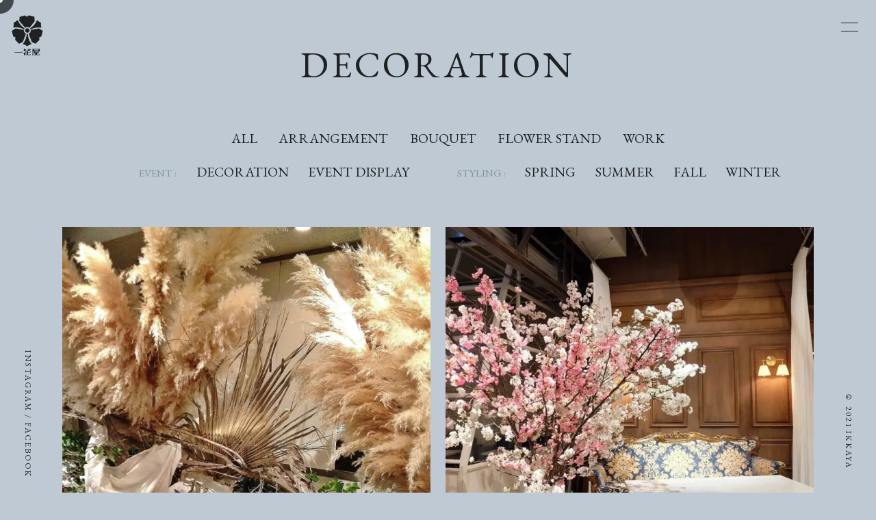

--- FILE ---
content_type: text/html; charset=UTF-8
request_url: https://www.ikkaya.com/gallery/event/decoration/
body_size: 16015
content:
<!DOCTYPE html>
<html>
<head>
	<meta charset="utf-8">
	<meta http-equiv="X-UA-Compatible" content="IE=edge" />
	<meta name="viewport" content="width=device-width,initial-scale=1" />
	<meta name="keywords" content="一花屋, IKKAYA, 三嶋善喬, フラワー, flower, フラワーショップ, フラワーデザイン">
	<meta name="description" content="一花屋 - IKKAYA OFFICIAL SITE">
	
	<link rel="shortcut icon" type="image/vnd.microsoft.icon" href="https://www.ikkaya.com/wp/wp-content/themes/ikkaya/img/favicons/favicon.ico">
	<link rel="apple-touch-icon" sizes="180x180" href="https://www.ikkaya.com/wp/wp-content/themes/ikkaya/img/favicons/apple-touch-icon-180x180.png">
	
	<meta property="og:url" content="https://www.ikkaya.com/" />
	<meta property="og:title" content="一花屋 - IKKAYA" />
	<meta property="og:type" content="website" />
	<meta property="og:description" content="一花屋 - IKKAYA OFFICIAL SITE" />
	<meta property="og:image" content="https://www.ikkaya.com/wp/wp-content/themes/ikkaya/img/og/ogimg.jpg" />
	<meta property="og:site_name" content="一花屋 - IKKAYA" />
	<meta property="og:local" content="ja_JP" />

	<link rel="stylesheet" type="text/css" href="https://www.ikkaya.com/wp/wp-content/themes/ikkaya/css/normalize.css" />
	<link rel="stylesheet" href="https://use.fontawesome.com/releases/v5.3.1/css/all.css" integrity="sha384-mzrmE5qonljUremFsqc01SB46JvROS7bZs3IO2EmfFsd15uHvIt+Y8vEf7N7fWAU" crossorigin="anonymous">
	<link rel="stylesheet" type="text/css" href="https://www.ikkaya.com/wp/wp-content/themes/ikkaya/css/component.css" />
	<link rel="stylesheet" href="https://www.ikkaya.com/wp/wp-content/themes/ikkaya/js/lib/anime/css/animsition.min.css">
	<link rel="stylesheet" href="https://www.ikkaya.com/wp/wp-content/themes/ikkaya/style.css?1679932538" type="text/css" />

	<script src="https://ajax.googleapis.com/ajax/libs/jquery/2.2.4/jquery.min.js"></script>
	<script src="//cdnjs.cloudflare.com/ajax/libs/gsap/latest/TweenMax.min.js"></script>
	<script src="https://www.ikkaya.com/wp/wp-content/themes/ikkaya/js/lib/anime/js/animsition.min.js"></script>
	<script src="https://unpkg.com/aos@2.3.1/dist/aos.js"></script>
				<title>DECORATION | GALLERY | 一花屋 IKKAYA</title>
	<script>
	(function($) {
		$(function() {
			var url = document.URL.split('/');
			$('.ikkaya__gallery__menu__link li a').each(function(){
			var menu_href = $(this).attr('href').split('/');
				if (menu_href[4] == url[4]) {
					$(this).addClass("active");
				}
			});
		});
	})(jQuery);
	</script>
	<meta name='robots' content='index, follow, max-image-preview:large, max-snippet:-1, max-video-preview:-1' />

	<!-- This site is optimized with the Yoast SEO plugin v16.0.2 - https://yoast.com/wordpress/plugins/seo/ -->
	<link rel="canonical" href="https://www.ikkaya.com/gallery/event/decoration/" />
	<meta property="og:locale" content="ja_JP" />
	<meta property="og:type" content="article" />
	<meta property="og:title" content="DECORATION アーカイブ - 一花屋 IKKAYA" />
	<meta property="og:url" content="https://www.ikkaya.com/gallery/event/decoration/" />
	<meta property="og:site_name" content="一花屋 IKKAYA" />
	<meta name="twitter:card" content="summary_large_image" />
	<script type="application/ld+json" class="yoast-schema-graph">{"@context":"https://schema.org","@graph":[{"@type":"WebSite","@id":"https://www.ikkaya.com/#website","url":"https://www.ikkaya.com/","name":"\u4e00\u82b1\u5c4b IKKAYA","description":"\u4e00\u82b1\u5c4b - IKKAYA OFFICIAL SITE","potentialAction":[{"@type":"SearchAction","target":"https://www.ikkaya.com/?s={search_term_string}","query-input":"required name=search_term_string"}],"inLanguage":"ja"},{"@type":"CollectionPage","@id":"https://www.ikkaya.com/gallery/event/decoration/#webpage","url":"https://www.ikkaya.com/gallery/event/decoration/","name":"DECORATION \u30a2\u30fc\u30ab\u30a4\u30d6 - \u4e00\u82b1\u5c4b IKKAYA","isPartOf":{"@id":"https://www.ikkaya.com/#website"},"breadcrumb":{"@id":"https://www.ikkaya.com/gallery/event/decoration/#breadcrumb"},"inLanguage":"ja","potentialAction":[{"@type":"ReadAction","target":["https://www.ikkaya.com/gallery/event/decoration/"]}]},{"@type":"BreadcrumbList","@id":"https://www.ikkaya.com/gallery/event/decoration/#breadcrumb","itemListElement":[{"@type":"ListItem","position":1,"item":{"@type":"WebPage","@id":"https://www.ikkaya.com/","url":"https://www.ikkaya.com/","name":"\u30db\u30fc\u30e0"}},{"@type":"ListItem","position":2,"item":{"@type":"WebPage","@id":"https://www.ikkaya.com/gallery/event/","url":"https://www.ikkaya.com/gallery/event/","name":"EVENT"}},{"@type":"ListItem","position":3,"item":{"@type":"WebPage","@id":"https://www.ikkaya.com/gallery/event/decoration/","url":"https://www.ikkaya.com/gallery/event/decoration/","name":"DECORATION"}}]}]}</script>
	<!-- / Yoast SEO plugin. -->


<link rel="alternate" type="application/rss+xml" title="一花屋 IKKAYA &raquo; DECORATION カテゴリーのフィード" href="https://www.ikkaya.com/gallery/event/decoration/feed/" />
<style id='wp-img-auto-sizes-contain-inline-css' type='text/css'>
img:is([sizes=auto i],[sizes^="auto," i]){contain-intrinsic-size:3000px 1500px}
/*# sourceURL=wp-img-auto-sizes-contain-inline-css */
</style>
<style id='wp-emoji-styles-inline-css' type='text/css'>

	img.wp-smiley, img.emoji {
		display: inline !important;
		border: none !important;
		box-shadow: none !important;
		height: 1em !important;
		width: 1em !important;
		margin: 0 0.07em !important;
		vertical-align: -0.1em !important;
		background: none !important;
		padding: 0 !important;
	}
/*# sourceURL=wp-emoji-styles-inline-css */
</style>
<style id='wp-block-library-inline-css' type='text/css'>
:root{--wp-block-synced-color:#7a00df;--wp-block-synced-color--rgb:122,0,223;--wp-bound-block-color:var(--wp-block-synced-color);--wp-editor-canvas-background:#ddd;--wp-admin-theme-color:#007cba;--wp-admin-theme-color--rgb:0,124,186;--wp-admin-theme-color-darker-10:#006ba1;--wp-admin-theme-color-darker-10--rgb:0,107,160.5;--wp-admin-theme-color-darker-20:#005a87;--wp-admin-theme-color-darker-20--rgb:0,90,135;--wp-admin-border-width-focus:2px}@media (min-resolution:192dpi){:root{--wp-admin-border-width-focus:1.5px}}.wp-element-button{cursor:pointer}:root .has-very-light-gray-background-color{background-color:#eee}:root .has-very-dark-gray-background-color{background-color:#313131}:root .has-very-light-gray-color{color:#eee}:root .has-very-dark-gray-color{color:#313131}:root .has-vivid-green-cyan-to-vivid-cyan-blue-gradient-background{background:linear-gradient(135deg,#00d084,#0693e3)}:root .has-purple-crush-gradient-background{background:linear-gradient(135deg,#34e2e4,#4721fb 50%,#ab1dfe)}:root .has-hazy-dawn-gradient-background{background:linear-gradient(135deg,#faaca8,#dad0ec)}:root .has-subdued-olive-gradient-background{background:linear-gradient(135deg,#fafae1,#67a671)}:root .has-atomic-cream-gradient-background{background:linear-gradient(135deg,#fdd79a,#004a59)}:root .has-nightshade-gradient-background{background:linear-gradient(135deg,#330968,#31cdcf)}:root .has-midnight-gradient-background{background:linear-gradient(135deg,#020381,#2874fc)}:root{--wp--preset--font-size--normal:16px;--wp--preset--font-size--huge:42px}.has-regular-font-size{font-size:1em}.has-larger-font-size{font-size:2.625em}.has-normal-font-size{font-size:var(--wp--preset--font-size--normal)}.has-huge-font-size{font-size:var(--wp--preset--font-size--huge)}.has-text-align-center{text-align:center}.has-text-align-left{text-align:left}.has-text-align-right{text-align:right}.has-fit-text{white-space:nowrap!important}#end-resizable-editor-section{display:none}.aligncenter{clear:both}.items-justified-left{justify-content:flex-start}.items-justified-center{justify-content:center}.items-justified-right{justify-content:flex-end}.items-justified-space-between{justify-content:space-between}.screen-reader-text{border:0;clip-path:inset(50%);height:1px;margin:-1px;overflow:hidden;padding:0;position:absolute;width:1px;word-wrap:normal!important}.screen-reader-text:focus{background-color:#ddd;clip-path:none;color:#444;display:block;font-size:1em;height:auto;left:5px;line-height:normal;padding:15px 23px 14px;text-decoration:none;top:5px;width:auto;z-index:100000}html :where(.has-border-color){border-style:solid}html :where([style*=border-top-color]){border-top-style:solid}html :where([style*=border-right-color]){border-right-style:solid}html :where([style*=border-bottom-color]){border-bottom-style:solid}html :where([style*=border-left-color]){border-left-style:solid}html :where([style*=border-width]){border-style:solid}html :where([style*=border-top-width]){border-top-style:solid}html :where([style*=border-right-width]){border-right-style:solid}html :where([style*=border-bottom-width]){border-bottom-style:solid}html :where([style*=border-left-width]){border-left-style:solid}html :where(img[class*=wp-image-]){height:auto;max-width:100%}:where(figure){margin:0 0 1em}html :where(.is-position-sticky){--wp-admin--admin-bar--position-offset:var(--wp-admin--admin-bar--height,0px)}@media screen and (max-width:600px){html :where(.is-position-sticky){--wp-admin--admin-bar--position-offset:0px}}

/*# sourceURL=wp-block-library-inline-css */
</style><style id='global-styles-inline-css' type='text/css'>
:root{--wp--preset--aspect-ratio--square: 1;--wp--preset--aspect-ratio--4-3: 4/3;--wp--preset--aspect-ratio--3-4: 3/4;--wp--preset--aspect-ratio--3-2: 3/2;--wp--preset--aspect-ratio--2-3: 2/3;--wp--preset--aspect-ratio--16-9: 16/9;--wp--preset--aspect-ratio--9-16: 9/16;--wp--preset--color--black: #000000;--wp--preset--color--cyan-bluish-gray: #abb8c3;--wp--preset--color--white: #ffffff;--wp--preset--color--pale-pink: #f78da7;--wp--preset--color--vivid-red: #cf2e2e;--wp--preset--color--luminous-vivid-orange: #ff6900;--wp--preset--color--luminous-vivid-amber: #fcb900;--wp--preset--color--light-green-cyan: #7bdcb5;--wp--preset--color--vivid-green-cyan: #00d084;--wp--preset--color--pale-cyan-blue: #8ed1fc;--wp--preset--color--vivid-cyan-blue: #0693e3;--wp--preset--color--vivid-purple: #9b51e0;--wp--preset--gradient--vivid-cyan-blue-to-vivid-purple: linear-gradient(135deg,rgb(6,147,227) 0%,rgb(155,81,224) 100%);--wp--preset--gradient--light-green-cyan-to-vivid-green-cyan: linear-gradient(135deg,rgb(122,220,180) 0%,rgb(0,208,130) 100%);--wp--preset--gradient--luminous-vivid-amber-to-luminous-vivid-orange: linear-gradient(135deg,rgb(252,185,0) 0%,rgb(255,105,0) 100%);--wp--preset--gradient--luminous-vivid-orange-to-vivid-red: linear-gradient(135deg,rgb(255,105,0) 0%,rgb(207,46,46) 100%);--wp--preset--gradient--very-light-gray-to-cyan-bluish-gray: linear-gradient(135deg,rgb(238,238,238) 0%,rgb(169,184,195) 100%);--wp--preset--gradient--cool-to-warm-spectrum: linear-gradient(135deg,rgb(74,234,220) 0%,rgb(151,120,209) 20%,rgb(207,42,186) 40%,rgb(238,44,130) 60%,rgb(251,105,98) 80%,rgb(254,248,76) 100%);--wp--preset--gradient--blush-light-purple: linear-gradient(135deg,rgb(255,206,236) 0%,rgb(152,150,240) 100%);--wp--preset--gradient--blush-bordeaux: linear-gradient(135deg,rgb(254,205,165) 0%,rgb(254,45,45) 50%,rgb(107,0,62) 100%);--wp--preset--gradient--luminous-dusk: linear-gradient(135deg,rgb(255,203,112) 0%,rgb(199,81,192) 50%,rgb(65,88,208) 100%);--wp--preset--gradient--pale-ocean: linear-gradient(135deg,rgb(255,245,203) 0%,rgb(182,227,212) 50%,rgb(51,167,181) 100%);--wp--preset--gradient--electric-grass: linear-gradient(135deg,rgb(202,248,128) 0%,rgb(113,206,126) 100%);--wp--preset--gradient--midnight: linear-gradient(135deg,rgb(2,3,129) 0%,rgb(40,116,252) 100%);--wp--preset--font-size--small: 13px;--wp--preset--font-size--medium: 20px;--wp--preset--font-size--large: 36px;--wp--preset--font-size--x-large: 42px;--wp--preset--spacing--20: 0.44rem;--wp--preset--spacing--30: 0.67rem;--wp--preset--spacing--40: 1rem;--wp--preset--spacing--50: 1.5rem;--wp--preset--spacing--60: 2.25rem;--wp--preset--spacing--70: 3.38rem;--wp--preset--spacing--80: 5.06rem;--wp--preset--shadow--natural: 6px 6px 9px rgba(0, 0, 0, 0.2);--wp--preset--shadow--deep: 12px 12px 50px rgba(0, 0, 0, 0.4);--wp--preset--shadow--sharp: 6px 6px 0px rgba(0, 0, 0, 0.2);--wp--preset--shadow--outlined: 6px 6px 0px -3px rgb(255, 255, 255), 6px 6px rgb(0, 0, 0);--wp--preset--shadow--crisp: 6px 6px 0px rgb(0, 0, 0);}:where(.is-layout-flex){gap: 0.5em;}:where(.is-layout-grid){gap: 0.5em;}body .is-layout-flex{display: flex;}.is-layout-flex{flex-wrap: wrap;align-items: center;}.is-layout-flex > :is(*, div){margin: 0;}body .is-layout-grid{display: grid;}.is-layout-grid > :is(*, div){margin: 0;}:where(.wp-block-columns.is-layout-flex){gap: 2em;}:where(.wp-block-columns.is-layout-grid){gap: 2em;}:where(.wp-block-post-template.is-layout-flex){gap: 1.25em;}:where(.wp-block-post-template.is-layout-grid){gap: 1.25em;}.has-black-color{color: var(--wp--preset--color--black) !important;}.has-cyan-bluish-gray-color{color: var(--wp--preset--color--cyan-bluish-gray) !important;}.has-white-color{color: var(--wp--preset--color--white) !important;}.has-pale-pink-color{color: var(--wp--preset--color--pale-pink) !important;}.has-vivid-red-color{color: var(--wp--preset--color--vivid-red) !important;}.has-luminous-vivid-orange-color{color: var(--wp--preset--color--luminous-vivid-orange) !important;}.has-luminous-vivid-amber-color{color: var(--wp--preset--color--luminous-vivid-amber) !important;}.has-light-green-cyan-color{color: var(--wp--preset--color--light-green-cyan) !important;}.has-vivid-green-cyan-color{color: var(--wp--preset--color--vivid-green-cyan) !important;}.has-pale-cyan-blue-color{color: var(--wp--preset--color--pale-cyan-blue) !important;}.has-vivid-cyan-blue-color{color: var(--wp--preset--color--vivid-cyan-blue) !important;}.has-vivid-purple-color{color: var(--wp--preset--color--vivid-purple) !important;}.has-black-background-color{background-color: var(--wp--preset--color--black) !important;}.has-cyan-bluish-gray-background-color{background-color: var(--wp--preset--color--cyan-bluish-gray) !important;}.has-white-background-color{background-color: var(--wp--preset--color--white) !important;}.has-pale-pink-background-color{background-color: var(--wp--preset--color--pale-pink) !important;}.has-vivid-red-background-color{background-color: var(--wp--preset--color--vivid-red) !important;}.has-luminous-vivid-orange-background-color{background-color: var(--wp--preset--color--luminous-vivid-orange) !important;}.has-luminous-vivid-amber-background-color{background-color: var(--wp--preset--color--luminous-vivid-amber) !important;}.has-light-green-cyan-background-color{background-color: var(--wp--preset--color--light-green-cyan) !important;}.has-vivid-green-cyan-background-color{background-color: var(--wp--preset--color--vivid-green-cyan) !important;}.has-pale-cyan-blue-background-color{background-color: var(--wp--preset--color--pale-cyan-blue) !important;}.has-vivid-cyan-blue-background-color{background-color: var(--wp--preset--color--vivid-cyan-blue) !important;}.has-vivid-purple-background-color{background-color: var(--wp--preset--color--vivid-purple) !important;}.has-black-border-color{border-color: var(--wp--preset--color--black) !important;}.has-cyan-bluish-gray-border-color{border-color: var(--wp--preset--color--cyan-bluish-gray) !important;}.has-white-border-color{border-color: var(--wp--preset--color--white) !important;}.has-pale-pink-border-color{border-color: var(--wp--preset--color--pale-pink) !important;}.has-vivid-red-border-color{border-color: var(--wp--preset--color--vivid-red) !important;}.has-luminous-vivid-orange-border-color{border-color: var(--wp--preset--color--luminous-vivid-orange) !important;}.has-luminous-vivid-amber-border-color{border-color: var(--wp--preset--color--luminous-vivid-amber) !important;}.has-light-green-cyan-border-color{border-color: var(--wp--preset--color--light-green-cyan) !important;}.has-vivid-green-cyan-border-color{border-color: var(--wp--preset--color--vivid-green-cyan) !important;}.has-pale-cyan-blue-border-color{border-color: var(--wp--preset--color--pale-cyan-blue) !important;}.has-vivid-cyan-blue-border-color{border-color: var(--wp--preset--color--vivid-cyan-blue) !important;}.has-vivid-purple-border-color{border-color: var(--wp--preset--color--vivid-purple) !important;}.has-vivid-cyan-blue-to-vivid-purple-gradient-background{background: var(--wp--preset--gradient--vivid-cyan-blue-to-vivid-purple) !important;}.has-light-green-cyan-to-vivid-green-cyan-gradient-background{background: var(--wp--preset--gradient--light-green-cyan-to-vivid-green-cyan) !important;}.has-luminous-vivid-amber-to-luminous-vivid-orange-gradient-background{background: var(--wp--preset--gradient--luminous-vivid-amber-to-luminous-vivid-orange) !important;}.has-luminous-vivid-orange-to-vivid-red-gradient-background{background: var(--wp--preset--gradient--luminous-vivid-orange-to-vivid-red) !important;}.has-very-light-gray-to-cyan-bluish-gray-gradient-background{background: var(--wp--preset--gradient--very-light-gray-to-cyan-bluish-gray) !important;}.has-cool-to-warm-spectrum-gradient-background{background: var(--wp--preset--gradient--cool-to-warm-spectrum) !important;}.has-blush-light-purple-gradient-background{background: var(--wp--preset--gradient--blush-light-purple) !important;}.has-blush-bordeaux-gradient-background{background: var(--wp--preset--gradient--blush-bordeaux) !important;}.has-luminous-dusk-gradient-background{background: var(--wp--preset--gradient--luminous-dusk) !important;}.has-pale-ocean-gradient-background{background: var(--wp--preset--gradient--pale-ocean) !important;}.has-electric-grass-gradient-background{background: var(--wp--preset--gradient--electric-grass) !important;}.has-midnight-gradient-background{background: var(--wp--preset--gradient--midnight) !important;}.has-small-font-size{font-size: var(--wp--preset--font-size--small) !important;}.has-medium-font-size{font-size: var(--wp--preset--font-size--medium) !important;}.has-large-font-size{font-size: var(--wp--preset--font-size--large) !important;}.has-x-large-font-size{font-size: var(--wp--preset--font-size--x-large) !important;}
/*# sourceURL=global-styles-inline-css */
</style>

<style id='classic-theme-styles-inline-css' type='text/css'>
/*! This file is auto-generated */
.wp-block-button__link{color:#fff;background-color:#32373c;border-radius:9999px;box-shadow:none;text-decoration:none;padding:calc(.667em + 2px) calc(1.333em + 2px);font-size:1.125em}.wp-block-file__button{background:#32373c;color:#fff;text-decoration:none}
/*# sourceURL=/wp-includes/css/classic-themes.min.css */
</style>
<link rel='stylesheet' id='contact-form-7-css' href='https://www.ikkaya.com/wp/wp-content/plugins/contact-form-7/includes/css/styles.css?ver=5.4' type='text/css' media='all' />
<link rel="https://api.w.org/" href="https://www.ikkaya.com/wp-json/" /><link rel="alternate" title="JSON" type="application/json" href="https://www.ikkaya.com/wp-json/wp/v2/categories/5" /><link rel="EditURI" type="application/rsd+xml" title="RSD" href="https://www.ikkaya.com/wp/xmlrpc.php?rsd" />
<meta name="generator" content="WordPress 6.9" />
<noscript><style>.lazyload[data-src]{display:none !important;}</style></noscript><style>.lazyload{background-image:none !important;}.lazyload:before{background-image:none !important;}</style></head>
<body>
<script data-cfasync="false">var ewww_webp_supported=false;</script>
	<div class="ikkaya__cursor"></div>
	<div class="ikkaya__cursor__layer"></div>
<article id="allContentsWrapper" class="clearfix">
<script>
	$(function() {
		$('#toggle').click(function() {
			$(this).toggleClass('active');
			$('#overlay').toggleClass('open');
		});
	});
$(function(){
	$('.ikkaya_menu_accordion p').click(function(){
		$(this).next('.ikkaya_menu_accordion #ikkaya_menu_inner').slideToggle();
		$('.ikkaya_menu_accordion p').not($(this)).next('.ikkaya_menu_accordion #ikkaya_menu_inner').slideUp();
	});
});
</script>
<article id="ikkaya__menu">
	<h1 class="ikkya__logo">
		<a href="https://www.ikkaya.com">
			<svg version="1.1" id="ikkya__logosvg" xmlns="http://www.w3.org/2000/svg" xmlns:xlink="http://www.w3.org/1999/xlink" x="0px" y="0px" viewBox="0 0 213 274" style="enable-background:new 0 0 213 274;" xml:space="preserve">
				<g>
					<polygon class="st0" points="71.29,246.46 66.67,250.93 20.74,250.94 20.74,253.93 71.29,253.92 71.29,250.93 71.29,250.93 "/>
					<path class="st0" d="M189.6,247.15v-4.82h1.69v-2.98l0,0v-9.23h-9.76l0,0l-30.3,0.01l0,0l-9.76,0v12.21l0,0l0.01,26.17h-2.87v2.99h2.88l0,0l3.57,0v-2.98l0,0l-0.01-21.35h4.6l0.01,7.69h9.76l0,0h1.74v4.29h-10.78v2.99h10.78v6.39h-14.52v2.98l36.68-0.01l0,0l7.71,0v-2.98H191v-4.47l-4.62,4.47l-15.48,0.01v-6.39h10.32v-2.99H170.9v-4.29h11.6h2.23l-3.3-7.7h1.25H189.6z M145.03,244.17v-1.83l6.19,0l0,0l30.31-0.01l0,0h5.33l-1.88,1.83L145.03,244.17z M181.53,239.35l-30.31,0.01v-6.24l30.3-0.01L181.53,239.35z M159.39,247.16l18.31,0l2.02,4.7l-20.33,0.01V247.16z"/>
					<polygon class="st0" points="128.39,270.13 128.39,264.03 123.77,268.5 109.99,268.51 109.98,254.43 128.39,254.43 128.39,251.44 128.39,251.44 128.39,246.97 123.77,251.44 109.98,251.45 109.98,239.85 100.22,246.69 100.22,251.45 100.22,251.45 100.22,254.44 100.22,254.44 100.22,270.91 100.22,271.5 120.69,271.49 120.69,271.49 128.39,271.49 128.4,271.49 "/>
					<polygon class="st0" points="95.15,252.04 95.14,243.38 93.48,243.38 93.48,238.25 112.44,238.24 112.44,244 122.2,244 122.2,238.24 128.39,238.24 128.39,237.24 128.39,230.79 123.77,235.25 122.2,235.25 122.2,230.12 112.44,230.12 112.44,235.26 93.48,235.26 93.48,230.13 83.72,230.13 83.72,235.26 77.83,235.26 77.83,238.25 83.72,238.25 83.72,244.01 91.78,244.01 91.78,252.4 83.73,258.05 83.73,258.13 75.91,263.7 80.8,263.7 83.73,261.61 83.73,271.5 93.49,271.5 93.49,254.67 97.18,252.04 "/>
				</g>
				<g>
					<path class="st0" d="M102.1,128c-0.55,10.59-4.13,41.77-26.69,68.77c0,0,27.1,8.92,29.6,15.74c2.64-6.76,29.9-15.14,29.9-15.14c-22-27.45-24.95-58.69-25.29-69.3c-1.15,0.18-2.32,0.29-3.53,0.29C104.73,128.36,103.4,128.22,102.1,128z"/>
					<path class="st0" d="M40.63,33.28c0,0-20.98,19.34-28.15,18.22c4.63,5.6-1.3,33.5-1.3,33.5c34.67-5.89,63.41,6.71,72.85,11.57c0.89-2.39,2.14-4.6,3.71-6.54C78.74,84.37,53.25,66.1,40.63,33.28z"/>
					<path class="st0" d="M201.2,85.98c0,0-5.64-27.97-0.95-33.51c-7.19,1.05-27.96-18.5-27.96-18.5c-12.97,32.69-38.66,50.7-47.71,56.25c1.55,1.96,2.79,4.18,3.65,6.58C137.73,92.04,166.59,79.73,201.2,85.98z"/>
					<path class="st0" d="M82.52,104.8c0-1.4,0.14-2.77,0.38-4.1l-55.78-9.67L1,107.4l10.18,38.03l14.24,5.84l-1.04,17.75l26.15,25.66l24.88-11.56l21.37-56.67C88.39,122.83,82.52,114.5,82.52,104.8z"/>
					<path class="st0" d="M120.77,86.38L155.91,42L154,11.23L115.73,2l-11.94,9.71L88.7,2.32L53.67,13.03l-1.73,27.39l39.59,45.87c4.01-3.16,9.06-5.06,14.56-5.06C111.65,81.23,116.74,83.16,120.77,86.38z"/>
					<path class="st0" d="M211.03,107.4L184.9,91.03l-55.62,9.64c0.24,1.34,0.38,2.71,0.38,4.12c0,9.76-5.93,18.13-14.38,21.71l21.35,56.61l24.88,11.56l26.14-25.66l-1.04-17.75l14.24-5.84L211.03,107.4z"/>
					<path class="st0" d="M121.28,104.79c0-8.38-6.8-15.19-15.18-15.19c-8.39,0-15.19,6.8-15.19,15.19c0,8.39,6.8,15.19,15.19,15.19C114.48,119.98,121.28,113.18,121.28,104.79z"/>
				</g>
			</svg>
		</a>
	</h1>
	<div class="button__container hovbtn" id="toggle">
		<span class="top"></span>
		<span class="bottom"></span>
	</div>

	<div class="overlay" id="overlay">
		<nav class="overlay__menu">
			<ul id="overlay__menu__wrap" class="clearfix">
				<li><a href="https://www.ikkaya.com/store/">STORE</a></li>
				<li class="ikkaya_menu_accordion">
					<p class="hovbtn">GALLERY</p>
					<ul id="ikkaya_menu_inner" class="clearfix">
						<li><a href="https://www.ikkaya.com/gallery/">ALL</a></li>
						<li><a href="https://www.ikkaya.com/gallery/arrangement/">ARRANGEMENT</a></li>
						<li><a href="https://www.ikkaya.com/gallery/bouquet/">BOUQUET</a></li>
						<li><a href="https://www.ikkaya.com/gallery/flowerstand/">FLOWER STAND</a></li>
						<li><a href="https://www.ikkaya.com/gallery/work/">WORK</a></li>
						<li><a href="https://www.ikkaya.com/gallery/event/decoration/">DECORATION</a></li>
						<li><a href="https://www.ikkaya.com/gallery/event/eventdisplay/">EVENT DISPLAY</a></li>
						<li><a href="https://www.ikkaya.com/gallery/styling/spring/">SPRING</a></li>
						<li><a href="https://www.ikkaya.com/gallery/styling/summer/">SUMMER</a></li>
						<li><a href="https://www.ikkaya.com/gallery/styling/fall/">FALL</a></li>
						<li><a href="https://www.ikkaya.com/gallery/styling/winter/">WINTER</a></li>
					</ul>
				</li>
				<li><a href="https://www.ikkaya.com/contact/">CONTACT</a></li>
				<li><a href="https://store.ikkaya.com/">ONLINE SHOP</a></li>
			</ul>
		</nav>
	</div>

	
</article>
<script>
</script>
<!-- /#header --><article id="contentWrapper" class="animsition">
	<section id="ikkaya__gallery">
				<h2>DECORATION</h2>
		<ul id="ikkaya__gallery__menu" class="ikkaya__gallery__menu__link clearfix">
			<li><a href="https://www.ikkaya.com/gallery/">ALL</a></li>
			<li><a href="https://www.ikkaya.com/gallery/arrangement/">ARRANGEMENT</a></li>
			<li><a href="https://www.ikkaya.com/gallery/bouquet/">BOUQUET</a></li>
			<li><a href="https://www.ikkaya.com/gallery/flowerstand/">FLOWER STAND</a></li>
			<li><a href="https://www.ikkaya.com/gallery/work/">WORK</a></li>
		</ul>
		<section id="ikkaya__gallery__menu__sub">
		<div id="ikkaya__gallery__menu__event" class="ikkaya__gallery__menu__link clearfix">
			<ul id="ikkaya__gallery__menu__event__inner">
				<li class="ikkaya__gallery__menu__title">EVENT :</li>
				<li><a href="https://www.ikkaya.com/gallery/event/decoration/">DECORATION</a></li>
				<li><a href="https://www.ikkaya.com/gallery/event/eventdisplay/">EVENT DISPLAY</a></li>
			</ul>
		</div>
		<div id="ikkaya__gallery__menu__styling" class="ikkaya__gallery__menu__link clearfix">
			<ul id="ikkaya__gallery__menu__styling__inner">
				<li class="ikkaya__gallery__menu__title">STYLING :</li>
				<li><a href="https://www.ikkaya.com/gallery/styling/spring/">SPRING</a></li>
				<li><a href="https://www.ikkaya.com/gallery/styling/summer/">SUMMER</a></li>
				<li><a href="https://www.ikkaya.com/gallery/styling/fall/">FALL</a></li>
				<li><a href="https://www.ikkaya.com/gallery/styling/winter/">WINTER</a></li>
			</ul>
		</div>
		</section>
		<ul id="ikkaya__gallery__imgs__cate">
							<li>
					<img width="300" height="388" src="[data-uri]" class="attachment-300x99999 size-300x99999 wp-post-image lazyload" alt="decoration_20" title="decoration_20" decoding="async"   data-src="https://www.ikkaya.com/wp/wp-content/uploads/2021/03/IMG_3063-1.jpg" data-srcset="https://www.ikkaya.com/wp/wp-content/uploads/2021/03/IMG_3063-1.jpg 1280w, https://www.ikkaya.com/wp/wp-content/uploads/2021/03/IMG_3063-1-232x300.jpg 232w, https://www.ikkaya.com/wp/wp-content/uploads/2021/03/IMG_3063-1-791x1024.jpg 791w, https://www.ikkaya.com/wp/wp-content/uploads/2021/03/IMG_3063-1-768x994.jpg 768w, https://www.ikkaya.com/wp/wp-content/uploads/2021/03/IMG_3063-1-1187x1536.jpg 1187w" data-sizes="auto" /><noscript><img width="300" height="388" src="https://www.ikkaya.com/wp/wp-content/uploads/2021/03/IMG_3063-1.jpg" class="attachment-300x99999 size-300x99999 wp-post-image" alt="decoration_20" title="decoration_20" decoding="async" srcset="https://www.ikkaya.com/wp/wp-content/uploads/2021/03/IMG_3063-1.jpg 1280w, https://www.ikkaya.com/wp/wp-content/uploads/2021/03/IMG_3063-1-232x300.jpg 232w, https://www.ikkaya.com/wp/wp-content/uploads/2021/03/IMG_3063-1-791x1024.jpg 791w, https://www.ikkaya.com/wp/wp-content/uploads/2021/03/IMG_3063-1-768x994.jpg 768w, https://www.ikkaya.com/wp/wp-content/uploads/2021/03/IMG_3063-1-1187x1536.jpg 1187w" sizes="(max-width: 300px) 100vw, 300px" data-eio="l" /></noscript>				</li>
							<li>
					<img width="300" height="318" src="[data-uri]" class="attachment-300x99999 size-300x99999 wp-post-image lazyload" alt="decoration_26" title="decoration_26" decoding="async"   data-src="https://www.ikkaya.com/wp/wp-content/uploads/2021/03/IMG_4594.jpg" data-srcset="https://www.ikkaya.com/wp/wp-content/uploads/2021/03/IMG_4594.jpg 1280w, https://www.ikkaya.com/wp/wp-content/uploads/2021/03/IMG_4594-283x300.jpg 283w, https://www.ikkaya.com/wp/wp-content/uploads/2021/03/IMG_4594-965x1024.jpg 965w, https://www.ikkaya.com/wp/wp-content/uploads/2021/03/IMG_4594-768x815.jpg 768w" data-sizes="auto" /><noscript><img width="300" height="318" src="https://www.ikkaya.com/wp/wp-content/uploads/2021/03/IMG_4594.jpg" class="attachment-300x99999 size-300x99999 wp-post-image" alt="decoration_26" title="decoration_26" decoding="async" srcset="https://www.ikkaya.com/wp/wp-content/uploads/2021/03/IMG_4594.jpg 1280w, https://www.ikkaya.com/wp/wp-content/uploads/2021/03/IMG_4594-283x300.jpg 283w, https://www.ikkaya.com/wp/wp-content/uploads/2021/03/IMG_4594-965x1024.jpg 965w, https://www.ikkaya.com/wp/wp-content/uploads/2021/03/IMG_4594-768x815.jpg 768w" sizes="(max-width: 300px) 100vw, 300px" data-eio="l" /></noscript>				</li>
							<li>
					<img width="300" height="276" src="[data-uri]" class="attachment-300x99999 size-300x99999 wp-post-image lazyload" alt="decoration_18" title="decoration_18" decoding="async"   data-src="https://www.ikkaya.com/wp/wp-content/uploads/2021/03/IMG_2867.jpg" data-srcset="https://www.ikkaya.com/wp/wp-content/uploads/2021/03/IMG_2867.jpg 1980w, https://www.ikkaya.com/wp/wp-content/uploads/2021/03/IMG_2867-300x276.jpg 300w, https://www.ikkaya.com/wp/wp-content/uploads/2021/03/IMG_2867-1024x941.jpg 1024w, https://www.ikkaya.com/wp/wp-content/uploads/2021/03/IMG_2867-768x706.jpg 768w, https://www.ikkaya.com/wp/wp-content/uploads/2021/03/IMG_2867-1536x1411.jpg 1536w" data-sizes="auto" /><noscript><img width="300" height="276" src="https://www.ikkaya.com/wp/wp-content/uploads/2021/03/IMG_2867.jpg" class="attachment-300x99999 size-300x99999 wp-post-image" alt="decoration_18" title="decoration_18" decoding="async" srcset="https://www.ikkaya.com/wp/wp-content/uploads/2021/03/IMG_2867.jpg 1980w, https://www.ikkaya.com/wp/wp-content/uploads/2021/03/IMG_2867-300x276.jpg 300w, https://www.ikkaya.com/wp/wp-content/uploads/2021/03/IMG_2867-1024x941.jpg 1024w, https://www.ikkaya.com/wp/wp-content/uploads/2021/03/IMG_2867-768x706.jpg 768w, https://www.ikkaya.com/wp/wp-content/uploads/2021/03/IMG_2867-1536x1411.jpg 1536w" sizes="(max-width: 300px) 100vw, 300px" data-eio="l" /></noscript>				</li>
							<li>
					<img width="300" height="205" src="[data-uri]" class="attachment-300x99999 size-300x99999 wp-post-image lazyload" alt="decoration_34" title="decoration_34" decoding="async"   data-src="https://www.ikkaya.com/wp/wp-content/uploads/2021/03/IMG_8469.jpg" data-srcset="https://www.ikkaya.com/wp/wp-content/uploads/2021/03/IMG_8469.jpg 1980w, https://www.ikkaya.com/wp/wp-content/uploads/2021/03/IMG_8469-300x205.jpg 300w, https://www.ikkaya.com/wp/wp-content/uploads/2021/03/IMG_8469-1024x699.jpg 1024w, https://www.ikkaya.com/wp/wp-content/uploads/2021/03/IMG_8469-768x524.jpg 768w, https://www.ikkaya.com/wp/wp-content/uploads/2021/03/IMG_8469-1536x1049.jpg 1536w" data-sizes="auto" /><noscript><img width="300" height="205" src="https://www.ikkaya.com/wp/wp-content/uploads/2021/03/IMG_8469.jpg" class="attachment-300x99999 size-300x99999 wp-post-image" alt="decoration_34" title="decoration_34" decoding="async" srcset="https://www.ikkaya.com/wp/wp-content/uploads/2021/03/IMG_8469.jpg 1980w, https://www.ikkaya.com/wp/wp-content/uploads/2021/03/IMG_8469-300x205.jpg 300w, https://www.ikkaya.com/wp/wp-content/uploads/2021/03/IMG_8469-1024x699.jpg 1024w, https://www.ikkaya.com/wp/wp-content/uploads/2021/03/IMG_8469-768x524.jpg 768w, https://www.ikkaya.com/wp/wp-content/uploads/2021/03/IMG_8469-1536x1049.jpg 1536w" sizes="(max-width: 300px) 100vw, 300px" data-eio="l" /></noscript>				</li>
							<li>
					<img width="300" height="405" src="[data-uri]" class="attachment-300x99999 size-300x99999 wp-post-image lazyload" alt="decoration_32" title="decoration_32" decoding="async"   data-src="https://www.ikkaya.com/wp/wp-content/uploads/2021/03/IMG_7914.jpg" data-srcset="https://www.ikkaya.com/wp/wp-content/uploads/2021/03/IMG_7914.jpg 1280w, https://www.ikkaya.com/wp/wp-content/uploads/2021/03/IMG_7914-222x300.jpg 222w, https://www.ikkaya.com/wp/wp-content/uploads/2021/03/IMG_7914-759x1024.jpg 759w, https://www.ikkaya.com/wp/wp-content/uploads/2021/03/IMG_7914-768x1037.jpg 768w, https://www.ikkaya.com/wp/wp-content/uploads/2021/03/IMG_7914-1138x1536.jpg 1138w" data-sizes="auto" /><noscript><img width="300" height="405" src="https://www.ikkaya.com/wp/wp-content/uploads/2021/03/IMG_7914.jpg" class="attachment-300x99999 size-300x99999 wp-post-image" alt="decoration_32" title="decoration_32" decoding="async" srcset="https://www.ikkaya.com/wp/wp-content/uploads/2021/03/IMG_7914.jpg 1280w, https://www.ikkaya.com/wp/wp-content/uploads/2021/03/IMG_7914-222x300.jpg 222w, https://www.ikkaya.com/wp/wp-content/uploads/2021/03/IMG_7914-759x1024.jpg 759w, https://www.ikkaya.com/wp/wp-content/uploads/2021/03/IMG_7914-768x1037.jpg 768w, https://www.ikkaya.com/wp/wp-content/uploads/2021/03/IMG_7914-1138x1536.jpg 1138w" sizes="(max-width: 300px) 100vw, 300px" data-eio="l" /></noscript>				</li>
							<li>
					<img width="300" height="184" src="[data-uri]" class="attachment-300x99999 size-300x99999 wp-post-image lazyload" alt="decoration_25" title="decoration_25" decoding="async"   data-src="https://www.ikkaya.com/wp/wp-content/uploads/2021/03/IMG_4585.jpg" data-srcset="https://www.ikkaya.com/wp/wp-content/uploads/2021/03/IMG_4585.jpg 1980w, https://www.ikkaya.com/wp/wp-content/uploads/2021/03/IMG_4585-300x184.jpg 300w, https://www.ikkaya.com/wp/wp-content/uploads/2021/03/IMG_4585-1024x628.jpg 1024w, https://www.ikkaya.com/wp/wp-content/uploads/2021/03/IMG_4585-768x471.jpg 768w, https://www.ikkaya.com/wp/wp-content/uploads/2021/03/IMG_4585-1536x942.jpg 1536w" data-sizes="auto" /><noscript><img width="300" height="184" src="https://www.ikkaya.com/wp/wp-content/uploads/2021/03/IMG_4585.jpg" class="attachment-300x99999 size-300x99999 wp-post-image" alt="decoration_25" title="decoration_25" decoding="async" srcset="https://www.ikkaya.com/wp/wp-content/uploads/2021/03/IMG_4585.jpg 1980w, https://www.ikkaya.com/wp/wp-content/uploads/2021/03/IMG_4585-300x184.jpg 300w, https://www.ikkaya.com/wp/wp-content/uploads/2021/03/IMG_4585-1024x628.jpg 1024w, https://www.ikkaya.com/wp/wp-content/uploads/2021/03/IMG_4585-768x471.jpg 768w, https://www.ikkaya.com/wp/wp-content/uploads/2021/03/IMG_4585-1536x942.jpg 1536w" sizes="(max-width: 300px) 100vw, 300px" data-eio="l" /></noscript>				</li>
							<li>
					<img width="300" height="281" src="[data-uri]" class="attachment-300x99999 size-300x99999 wp-post-image lazyload" alt="decoration_12" title="decoration_12" decoding="async"   data-src="https://www.ikkaya.com/wp/wp-content/uploads/2021/03/IMG_0457.jpg" data-srcset="https://www.ikkaya.com/wp/wp-content/uploads/2021/03/IMG_0457.jpg 1280w, https://www.ikkaya.com/wp/wp-content/uploads/2021/03/IMG_0457-300x281.jpg 300w, https://www.ikkaya.com/wp/wp-content/uploads/2021/03/IMG_0457-1024x958.jpg 1024w, https://www.ikkaya.com/wp/wp-content/uploads/2021/03/IMG_0457-768x718.jpg 768w" data-sizes="auto" /><noscript><img width="300" height="281" src="https://www.ikkaya.com/wp/wp-content/uploads/2021/03/IMG_0457.jpg" class="attachment-300x99999 size-300x99999 wp-post-image" alt="decoration_12" title="decoration_12" decoding="async" srcset="https://www.ikkaya.com/wp/wp-content/uploads/2021/03/IMG_0457.jpg 1280w, https://www.ikkaya.com/wp/wp-content/uploads/2021/03/IMG_0457-300x281.jpg 300w, https://www.ikkaya.com/wp/wp-content/uploads/2021/03/IMG_0457-1024x958.jpg 1024w, https://www.ikkaya.com/wp/wp-content/uploads/2021/03/IMG_0457-768x718.jpg 768w" sizes="(max-width: 300px) 100vw, 300px" data-eio="l" /></noscript>				</li>
							<li>
					<img width="300" height="340" src="[data-uri]" class="attachment-300x99999 size-300x99999 wp-post-image lazyload" alt="decoration_40" title="decoration_40" decoding="async"   data-src="https://www.ikkaya.com/wp/wp-content/uploads/2021/03/IMG_9012.jpg" data-srcset="https://www.ikkaya.com/wp/wp-content/uploads/2021/03/IMG_9012.jpg 1280w, https://www.ikkaya.com/wp/wp-content/uploads/2021/03/IMG_9012-265x300.jpg 265w, https://www.ikkaya.com/wp/wp-content/uploads/2021/03/IMG_9012-905x1024.jpg 905w, https://www.ikkaya.com/wp/wp-content/uploads/2021/03/IMG_9012-768x869.jpg 768w" data-sizes="auto" /><noscript><img width="300" height="340" src="https://www.ikkaya.com/wp/wp-content/uploads/2021/03/IMG_9012.jpg" class="attachment-300x99999 size-300x99999 wp-post-image" alt="decoration_40" title="decoration_40" decoding="async" srcset="https://www.ikkaya.com/wp/wp-content/uploads/2021/03/IMG_9012.jpg 1280w, https://www.ikkaya.com/wp/wp-content/uploads/2021/03/IMG_9012-265x300.jpg 265w, https://www.ikkaya.com/wp/wp-content/uploads/2021/03/IMG_9012-905x1024.jpg 905w, https://www.ikkaya.com/wp/wp-content/uploads/2021/03/IMG_9012-768x869.jpg 768w" sizes="(max-width: 300px) 100vw, 300px" data-eio="l" /></noscript>				</li>
							<li>
					<img width="300" height="304" src="[data-uri]" class="attachment-300x99999 size-300x99999 wp-post-image lazyload" alt="decoration_21" title="decoration_21" decoding="async"   data-src="https://www.ikkaya.com/wp/wp-content/uploads/2021/03/IMG_3065.jpg" data-srcset="https://www.ikkaya.com/wp/wp-content/uploads/2021/03/IMG_3065.jpg 1280w, https://www.ikkaya.com/wp/wp-content/uploads/2021/03/IMG_3065-296x300.jpg 296w, https://www.ikkaya.com/wp/wp-content/uploads/2021/03/IMG_3065-1011x1024.jpg 1011w, https://www.ikkaya.com/wp/wp-content/uploads/2021/03/IMG_3065-768x778.jpg 768w" data-sizes="auto" /><noscript><img width="300" height="304" src="https://www.ikkaya.com/wp/wp-content/uploads/2021/03/IMG_3065.jpg" class="attachment-300x99999 size-300x99999 wp-post-image" alt="decoration_21" title="decoration_21" decoding="async" srcset="https://www.ikkaya.com/wp/wp-content/uploads/2021/03/IMG_3065.jpg 1280w, https://www.ikkaya.com/wp/wp-content/uploads/2021/03/IMG_3065-296x300.jpg 296w, https://www.ikkaya.com/wp/wp-content/uploads/2021/03/IMG_3065-1011x1024.jpg 1011w, https://www.ikkaya.com/wp/wp-content/uploads/2021/03/IMG_3065-768x778.jpg 768w" sizes="(max-width: 300px) 100vw, 300px" data-eio="l" /></noscript>				</li>
							<li>
					<img width="300" height="345" src="[data-uri]" class="attachment-300x99999 size-300x99999 wp-post-image lazyload" alt="decoration_16" title="decoration_16" decoding="async"   data-src="https://www.ikkaya.com/wp/wp-content/uploads/2021/03/IMG_1938.jpg" data-srcset="https://www.ikkaya.com/wp/wp-content/uploads/2021/03/IMG_1938.jpg 1280w, https://www.ikkaya.com/wp/wp-content/uploads/2021/03/IMG_1938-261x300.jpg 261w, https://www.ikkaya.com/wp/wp-content/uploads/2021/03/IMG_1938-890x1024.jpg 890w, https://www.ikkaya.com/wp/wp-content/uploads/2021/03/IMG_1938-768x883.jpg 768w" data-sizes="auto" /><noscript><img width="300" height="345" src="https://www.ikkaya.com/wp/wp-content/uploads/2021/03/IMG_1938.jpg" class="attachment-300x99999 size-300x99999 wp-post-image" alt="decoration_16" title="decoration_16" decoding="async" srcset="https://www.ikkaya.com/wp/wp-content/uploads/2021/03/IMG_1938.jpg 1280w, https://www.ikkaya.com/wp/wp-content/uploads/2021/03/IMG_1938-261x300.jpg 261w, https://www.ikkaya.com/wp/wp-content/uploads/2021/03/IMG_1938-890x1024.jpg 890w, https://www.ikkaya.com/wp/wp-content/uploads/2021/03/IMG_1938-768x883.jpg 768w" sizes="(max-width: 300px) 100vw, 300px" data-eio="l" /></noscript>				</li>
							<li>
					<img width="300" height="360" src="[data-uri]" class="attachment-300x99999 size-300x99999 wp-post-image lazyload" alt="decoration_24" title="decoration_24" decoding="async"   data-src="https://www.ikkaya.com/wp/wp-content/uploads/2021/03/IMG_4560.jpg" data-srcset="https://www.ikkaya.com/wp/wp-content/uploads/2021/03/IMG_4560.jpg 1280w, https://www.ikkaya.com/wp/wp-content/uploads/2021/03/IMG_4560-250x300.jpg 250w, https://www.ikkaya.com/wp/wp-content/uploads/2021/03/IMG_4560-854x1024.jpg 854w, https://www.ikkaya.com/wp/wp-content/uploads/2021/03/IMG_4560-768x921.jpg 768w" data-sizes="auto" /><noscript><img width="300" height="360" src="https://www.ikkaya.com/wp/wp-content/uploads/2021/03/IMG_4560.jpg" class="attachment-300x99999 size-300x99999 wp-post-image" alt="decoration_24" title="decoration_24" decoding="async" srcset="https://www.ikkaya.com/wp/wp-content/uploads/2021/03/IMG_4560.jpg 1280w, https://www.ikkaya.com/wp/wp-content/uploads/2021/03/IMG_4560-250x300.jpg 250w, https://www.ikkaya.com/wp/wp-content/uploads/2021/03/IMG_4560-854x1024.jpg 854w, https://www.ikkaya.com/wp/wp-content/uploads/2021/03/IMG_4560-768x921.jpg 768w" sizes="(max-width: 300px) 100vw, 300px" data-eio="l" /></noscript>				</li>
							<li>
					<img width="300" height="470" src="[data-uri]" class="attachment-300x99999 size-300x99999 wp-post-image lazyload" alt="decoration_03" title="decoration_03" decoding="async"   data-src="https://www.ikkaya.com/wp/wp-content/uploads/2021/03/6.jpg" data-srcset="https://www.ikkaya.com/wp/wp-content/uploads/2021/03/6.jpg 1280w, https://www.ikkaya.com/wp/wp-content/uploads/2021/03/6-192x300.jpg 192w, https://www.ikkaya.com/wp/wp-content/uploads/2021/03/6-654x1024.jpg 654w, https://www.ikkaya.com/wp/wp-content/uploads/2021/03/6-768x1203.jpg 768w, https://www.ikkaya.com/wp/wp-content/uploads/2021/03/6-981x1536.jpg 981w" data-sizes="auto" /><noscript><img width="300" height="470" src="https://www.ikkaya.com/wp/wp-content/uploads/2021/03/6.jpg" class="attachment-300x99999 size-300x99999 wp-post-image" alt="decoration_03" title="decoration_03" decoding="async" srcset="https://www.ikkaya.com/wp/wp-content/uploads/2021/03/6.jpg 1280w, https://www.ikkaya.com/wp/wp-content/uploads/2021/03/6-192x300.jpg 192w, https://www.ikkaya.com/wp/wp-content/uploads/2021/03/6-654x1024.jpg 654w, https://www.ikkaya.com/wp/wp-content/uploads/2021/03/6-768x1203.jpg 768w, https://www.ikkaya.com/wp/wp-content/uploads/2021/03/6-981x1536.jpg 981w" sizes="(max-width: 300px) 100vw, 300px" data-eio="l" /></noscript>				</li>
							<li>
					<img width="300" height="200" src="[data-uri]" class="attachment-300x99999 size-300x99999 wp-post-image lazyload" alt="decoration_06" title="decoration_06" decoding="async"   data-src="https://www.ikkaya.com/wp/wp-content/uploads/2021/03/DSCF5626.jpg" data-srcset="https://www.ikkaya.com/wp/wp-content/uploads/2021/03/DSCF5626.jpg 1980w, https://www.ikkaya.com/wp/wp-content/uploads/2021/03/DSCF5626-300x200.jpg 300w, https://www.ikkaya.com/wp/wp-content/uploads/2021/03/DSCF5626-1024x683.jpg 1024w, https://www.ikkaya.com/wp/wp-content/uploads/2021/03/DSCF5626-768x512.jpg 768w, https://www.ikkaya.com/wp/wp-content/uploads/2021/03/DSCF5626-1536x1024.jpg 1536w" data-sizes="auto" /><noscript><img width="300" height="200" src="https://www.ikkaya.com/wp/wp-content/uploads/2021/03/DSCF5626.jpg" class="attachment-300x99999 size-300x99999 wp-post-image" alt="decoration_06" title="decoration_06" decoding="async" srcset="https://www.ikkaya.com/wp/wp-content/uploads/2021/03/DSCF5626.jpg 1980w, https://www.ikkaya.com/wp/wp-content/uploads/2021/03/DSCF5626-300x200.jpg 300w, https://www.ikkaya.com/wp/wp-content/uploads/2021/03/DSCF5626-1024x683.jpg 1024w, https://www.ikkaya.com/wp/wp-content/uploads/2021/03/DSCF5626-768x512.jpg 768w, https://www.ikkaya.com/wp/wp-content/uploads/2021/03/DSCF5626-1536x1024.jpg 1536w" sizes="(max-width: 300px) 100vw, 300px" data-eio="l" /></noscript>				</li>
							<li>
					<img width="300" height="321" src="[data-uri]" class="attachment-300x99999 size-300x99999 wp-post-image lazyload" alt="decoration_42" title="decoration_42" decoding="async"   data-src="https://www.ikkaya.com/wp/wp-content/uploads/2021/03/IMG_9222.jpg" data-srcset="https://www.ikkaya.com/wp/wp-content/uploads/2021/03/IMG_9222.jpg 1280w, https://www.ikkaya.com/wp/wp-content/uploads/2021/03/IMG_9222-280x300.jpg 280w, https://www.ikkaya.com/wp/wp-content/uploads/2021/03/IMG_9222-957x1024.jpg 957w, https://www.ikkaya.com/wp/wp-content/uploads/2021/03/IMG_9222-768x821.jpg 768w" data-sizes="auto" /><noscript><img width="300" height="321" src="https://www.ikkaya.com/wp/wp-content/uploads/2021/03/IMG_9222.jpg" class="attachment-300x99999 size-300x99999 wp-post-image" alt="decoration_42" title="decoration_42" decoding="async" srcset="https://www.ikkaya.com/wp/wp-content/uploads/2021/03/IMG_9222.jpg 1280w, https://www.ikkaya.com/wp/wp-content/uploads/2021/03/IMG_9222-280x300.jpg 280w, https://www.ikkaya.com/wp/wp-content/uploads/2021/03/IMG_9222-957x1024.jpg 957w, https://www.ikkaya.com/wp/wp-content/uploads/2021/03/IMG_9222-768x821.jpg 768w" sizes="(max-width: 300px) 100vw, 300px" data-eio="l" /></noscript>				</li>
							<li>
					<img width="300" height="207" src="[data-uri]" class="attachment-300x99999 size-300x99999 wp-post-image lazyload" alt="decoration_33" title="decoration_33" decoding="async"   data-src="https://www.ikkaya.com/wp/wp-content/uploads/2021/03/IMG_8465.jpg" data-srcset="https://www.ikkaya.com/wp/wp-content/uploads/2021/03/IMG_8465.jpg 1980w, https://www.ikkaya.com/wp/wp-content/uploads/2021/03/IMG_8465-300x207.jpg 300w, https://www.ikkaya.com/wp/wp-content/uploads/2021/03/IMG_8465-1024x706.jpg 1024w, https://www.ikkaya.com/wp/wp-content/uploads/2021/03/IMG_8465-768x529.jpg 768w, https://www.ikkaya.com/wp/wp-content/uploads/2021/03/IMG_8465-1536x1059.jpg 1536w" data-sizes="auto" /><noscript><img width="300" height="207" src="https://www.ikkaya.com/wp/wp-content/uploads/2021/03/IMG_8465.jpg" class="attachment-300x99999 size-300x99999 wp-post-image" alt="decoration_33" title="decoration_33" decoding="async" srcset="https://www.ikkaya.com/wp/wp-content/uploads/2021/03/IMG_8465.jpg 1980w, https://www.ikkaya.com/wp/wp-content/uploads/2021/03/IMG_8465-300x207.jpg 300w, https://www.ikkaya.com/wp/wp-content/uploads/2021/03/IMG_8465-1024x706.jpg 1024w, https://www.ikkaya.com/wp/wp-content/uploads/2021/03/IMG_8465-768x529.jpg 768w, https://www.ikkaya.com/wp/wp-content/uploads/2021/03/IMG_8465-1536x1059.jpg 1536w" sizes="(max-width: 300px) 100vw, 300px" data-eio="l" /></noscript>				</li>
							<li>
					<img width="300" height="200" src="[data-uri]" class="attachment-300x99999 size-300x99999 wp-post-image lazyload" alt="decoration_08" title="decoration_08" decoding="async"   data-src="https://www.ikkaya.com/wp/wp-content/uploads/2021/03/DSCF5629.jpg" data-srcset="https://www.ikkaya.com/wp/wp-content/uploads/2021/03/DSCF5629.jpg 1980w, https://www.ikkaya.com/wp/wp-content/uploads/2021/03/DSCF5629-300x200.jpg 300w, https://www.ikkaya.com/wp/wp-content/uploads/2021/03/DSCF5629-1024x683.jpg 1024w, https://www.ikkaya.com/wp/wp-content/uploads/2021/03/DSCF5629-768x512.jpg 768w, https://www.ikkaya.com/wp/wp-content/uploads/2021/03/DSCF5629-1536x1024.jpg 1536w" data-sizes="auto" /><noscript><img width="300" height="200" src="https://www.ikkaya.com/wp/wp-content/uploads/2021/03/DSCF5629.jpg" class="attachment-300x99999 size-300x99999 wp-post-image" alt="decoration_08" title="decoration_08" decoding="async" srcset="https://www.ikkaya.com/wp/wp-content/uploads/2021/03/DSCF5629.jpg 1980w, https://www.ikkaya.com/wp/wp-content/uploads/2021/03/DSCF5629-300x200.jpg 300w, https://www.ikkaya.com/wp/wp-content/uploads/2021/03/DSCF5629-1024x683.jpg 1024w, https://www.ikkaya.com/wp/wp-content/uploads/2021/03/DSCF5629-768x512.jpg 768w, https://www.ikkaya.com/wp/wp-content/uploads/2021/03/DSCF5629-1536x1024.jpg 1536w" sizes="(max-width: 300px) 100vw, 300px" data-eio="l" /></noscript>				</li>
							<li>
					<img width="300" height="339" src="[data-uri]" class="attachment-300x99999 size-300x99999 wp-post-image lazyload" alt="decoration_29" title="decoration_29" decoding="async"   data-src="https://www.ikkaya.com/wp/wp-content/uploads/2021/03/IMG_7283.jpg" data-srcset="https://www.ikkaya.com/wp/wp-content/uploads/2021/03/IMG_7283.jpg 1280w, https://www.ikkaya.com/wp/wp-content/uploads/2021/03/IMG_7283-265x300.jpg 265w, https://www.ikkaya.com/wp/wp-content/uploads/2021/03/IMG_7283-906x1024.jpg 906w, https://www.ikkaya.com/wp/wp-content/uploads/2021/03/IMG_7283-768x868.jpg 768w" data-sizes="auto" /><noscript><img width="300" height="339" src="https://www.ikkaya.com/wp/wp-content/uploads/2021/03/IMG_7283.jpg" class="attachment-300x99999 size-300x99999 wp-post-image" alt="decoration_29" title="decoration_29" decoding="async" srcset="https://www.ikkaya.com/wp/wp-content/uploads/2021/03/IMG_7283.jpg 1280w, https://www.ikkaya.com/wp/wp-content/uploads/2021/03/IMG_7283-265x300.jpg 265w, https://www.ikkaya.com/wp/wp-content/uploads/2021/03/IMG_7283-906x1024.jpg 906w, https://www.ikkaya.com/wp/wp-content/uploads/2021/03/IMG_7283-768x868.jpg 768w" sizes="(max-width: 300px) 100vw, 300px" data-eio="l" /></noscript>				</li>
							<li>
					<img width="300" height="387" src="[data-uri]" class="attachment-300x99999 size-300x99999 wp-post-image lazyload" alt="decoration_31" title="decoration_31" decoding="async"   data-src="https://www.ikkaya.com/wp/wp-content/uploads/2021/03/IMG_7560.jpg" data-srcset="https://www.ikkaya.com/wp/wp-content/uploads/2021/03/IMG_7560.jpg 1280w, https://www.ikkaya.com/wp/wp-content/uploads/2021/03/IMG_7560-233x300.jpg 233w, https://www.ikkaya.com/wp/wp-content/uploads/2021/03/IMG_7560-794x1024.jpg 794w, https://www.ikkaya.com/wp/wp-content/uploads/2021/03/IMG_7560-768x990.jpg 768w, https://www.ikkaya.com/wp/wp-content/uploads/2021/03/IMG_7560-1192x1536.jpg 1192w" data-sizes="auto" /><noscript><img width="300" height="387" src="https://www.ikkaya.com/wp/wp-content/uploads/2021/03/IMG_7560.jpg" class="attachment-300x99999 size-300x99999 wp-post-image" alt="decoration_31" title="decoration_31" decoding="async" srcset="https://www.ikkaya.com/wp/wp-content/uploads/2021/03/IMG_7560.jpg 1280w, https://www.ikkaya.com/wp/wp-content/uploads/2021/03/IMG_7560-233x300.jpg 233w, https://www.ikkaya.com/wp/wp-content/uploads/2021/03/IMG_7560-794x1024.jpg 794w, https://www.ikkaya.com/wp/wp-content/uploads/2021/03/IMG_7560-768x990.jpg 768w, https://www.ikkaya.com/wp/wp-content/uploads/2021/03/IMG_7560-1192x1536.jpg 1192w" sizes="(max-width: 300px) 100vw, 300px" data-eio="l" /></noscript>				</li>
							<li>
					<img width="300" height="225" src="[data-uri]" class="attachment-300x99999 size-300x99999 wp-post-image lazyload" alt="decoration_17" title="decoration_17" decoding="async"   data-src="https://www.ikkaya.com/wp/wp-content/uploads/2021/03/IMG_1960.jpg" data-srcset="https://www.ikkaya.com/wp/wp-content/uploads/2021/03/IMG_1960.jpg 1980w, https://www.ikkaya.com/wp/wp-content/uploads/2021/03/IMG_1960-300x225.jpg 300w, https://www.ikkaya.com/wp/wp-content/uploads/2021/03/IMG_1960-1024x768.jpg 1024w, https://www.ikkaya.com/wp/wp-content/uploads/2021/03/IMG_1960-768x576.jpg 768w, https://www.ikkaya.com/wp/wp-content/uploads/2021/03/IMG_1960-1536x1152.jpg 1536w" data-sizes="auto" /><noscript><img width="300" height="225" src="https://www.ikkaya.com/wp/wp-content/uploads/2021/03/IMG_1960.jpg" class="attachment-300x99999 size-300x99999 wp-post-image" alt="decoration_17" title="decoration_17" decoding="async" srcset="https://www.ikkaya.com/wp/wp-content/uploads/2021/03/IMG_1960.jpg 1980w, https://www.ikkaya.com/wp/wp-content/uploads/2021/03/IMG_1960-300x225.jpg 300w, https://www.ikkaya.com/wp/wp-content/uploads/2021/03/IMG_1960-1024x768.jpg 1024w, https://www.ikkaya.com/wp/wp-content/uploads/2021/03/IMG_1960-768x576.jpg 768w, https://www.ikkaya.com/wp/wp-content/uploads/2021/03/IMG_1960-1536x1152.jpg 1536w" sizes="(max-width: 300px) 100vw, 300px" data-eio="l" /></noscript>				</li>
							<li>
					<img width="300" height="331" src="[data-uri]" class="attachment-300x99999 size-300x99999 wp-post-image lazyload" alt="decoration_43" title="decoration_43" decoding="async"   data-src="https://www.ikkaya.com/wp/wp-content/uploads/2021/03/IMG_9245.jpg" data-srcset="https://www.ikkaya.com/wp/wp-content/uploads/2021/03/IMG_9245.jpg 1280w, https://www.ikkaya.com/wp/wp-content/uploads/2021/03/IMG_9245-272x300.jpg 272w, https://www.ikkaya.com/wp/wp-content/uploads/2021/03/IMG_9245-928x1024.jpg 928w, https://www.ikkaya.com/wp/wp-content/uploads/2021/03/IMG_9245-768x848.jpg 768w" data-sizes="auto" /><noscript><img width="300" height="331" src="https://www.ikkaya.com/wp/wp-content/uploads/2021/03/IMG_9245.jpg" class="attachment-300x99999 size-300x99999 wp-post-image" alt="decoration_43" title="decoration_43" decoding="async" srcset="https://www.ikkaya.com/wp/wp-content/uploads/2021/03/IMG_9245.jpg 1280w, https://www.ikkaya.com/wp/wp-content/uploads/2021/03/IMG_9245-272x300.jpg 272w, https://www.ikkaya.com/wp/wp-content/uploads/2021/03/IMG_9245-928x1024.jpg 928w, https://www.ikkaya.com/wp/wp-content/uploads/2021/03/IMG_9245-768x848.jpg 768w" sizes="(max-width: 300px) 100vw, 300px" data-eio="l" /></noscript>				</li>
							<li>
					<img width="300" height="200" src="[data-uri]" class="attachment-300x99999 size-300x99999 wp-post-image lazyload" alt="decoration_07" title="decoration_07" decoding="async"   data-src="https://www.ikkaya.com/wp/wp-content/uploads/2021/03/DSCF5627.jpg" data-srcset="https://www.ikkaya.com/wp/wp-content/uploads/2021/03/DSCF5627.jpg 1980w, https://www.ikkaya.com/wp/wp-content/uploads/2021/03/DSCF5627-300x200.jpg 300w, https://www.ikkaya.com/wp/wp-content/uploads/2021/03/DSCF5627-1024x683.jpg 1024w, https://www.ikkaya.com/wp/wp-content/uploads/2021/03/DSCF5627-768x512.jpg 768w, https://www.ikkaya.com/wp/wp-content/uploads/2021/03/DSCF5627-1536x1024.jpg 1536w" data-sizes="auto" /><noscript><img width="300" height="200" src="https://www.ikkaya.com/wp/wp-content/uploads/2021/03/DSCF5627.jpg" class="attachment-300x99999 size-300x99999 wp-post-image" alt="decoration_07" title="decoration_07" decoding="async" srcset="https://www.ikkaya.com/wp/wp-content/uploads/2021/03/DSCF5627.jpg 1980w, https://www.ikkaya.com/wp/wp-content/uploads/2021/03/DSCF5627-300x200.jpg 300w, https://www.ikkaya.com/wp/wp-content/uploads/2021/03/DSCF5627-1024x683.jpg 1024w, https://www.ikkaya.com/wp/wp-content/uploads/2021/03/DSCF5627-768x512.jpg 768w, https://www.ikkaya.com/wp/wp-content/uploads/2021/03/DSCF5627-1536x1024.jpg 1536w" sizes="(max-width: 300px) 100vw, 300px" data-eio="l" /></noscript>				</li>
							<li>
					<img width="300" height="310" src="[data-uri]" class="attachment-300x99999 size-300x99999 wp-post-image lazyload" alt="decoration_39" title="decoration_39" decoding="async"   data-src="https://www.ikkaya.com/wp/wp-content/uploads/2021/03/IMG_9006.jpg" data-srcset="https://www.ikkaya.com/wp/wp-content/uploads/2021/03/IMG_9006.jpg 1280w, https://www.ikkaya.com/wp/wp-content/uploads/2021/03/IMG_9006-291x300.jpg 291w, https://www.ikkaya.com/wp/wp-content/uploads/2021/03/IMG_9006-992x1024.jpg 992w, https://www.ikkaya.com/wp/wp-content/uploads/2021/03/IMG_9006-768x793.jpg 768w" data-sizes="auto" /><noscript><img width="300" height="310" src="https://www.ikkaya.com/wp/wp-content/uploads/2021/03/IMG_9006.jpg" class="attachment-300x99999 size-300x99999 wp-post-image" alt="decoration_39" title="decoration_39" decoding="async" srcset="https://www.ikkaya.com/wp/wp-content/uploads/2021/03/IMG_9006.jpg 1280w, https://www.ikkaya.com/wp/wp-content/uploads/2021/03/IMG_9006-291x300.jpg 291w, https://www.ikkaya.com/wp/wp-content/uploads/2021/03/IMG_9006-992x1024.jpg 992w, https://www.ikkaya.com/wp/wp-content/uploads/2021/03/IMG_9006-768x793.jpg 768w" sizes="(max-width: 300px) 100vw, 300px" data-eio="l" /></noscript>				</li>
							<li>
					<img width="300" height="276" src="[data-uri]" class="attachment-300x99999 size-300x99999 wp-post-image lazyload" alt="decoration_19" title="decoration_19" decoding="async"   data-src="https://www.ikkaya.com/wp/wp-content/uploads/2021/03/IMG_2867.jpg" data-srcset="https://www.ikkaya.com/wp/wp-content/uploads/2021/03/IMG_2867.jpg 1980w, https://www.ikkaya.com/wp/wp-content/uploads/2021/03/IMG_2867-300x276.jpg 300w, https://www.ikkaya.com/wp/wp-content/uploads/2021/03/IMG_2867-1024x941.jpg 1024w, https://www.ikkaya.com/wp/wp-content/uploads/2021/03/IMG_2867-768x706.jpg 768w, https://www.ikkaya.com/wp/wp-content/uploads/2021/03/IMG_2867-1536x1411.jpg 1536w" data-sizes="auto" /><noscript><img width="300" height="276" src="https://www.ikkaya.com/wp/wp-content/uploads/2021/03/IMG_2867.jpg" class="attachment-300x99999 size-300x99999 wp-post-image" alt="decoration_19" title="decoration_19" decoding="async" srcset="https://www.ikkaya.com/wp/wp-content/uploads/2021/03/IMG_2867.jpg 1980w, https://www.ikkaya.com/wp/wp-content/uploads/2021/03/IMG_2867-300x276.jpg 300w, https://www.ikkaya.com/wp/wp-content/uploads/2021/03/IMG_2867-1024x941.jpg 1024w, https://www.ikkaya.com/wp/wp-content/uploads/2021/03/IMG_2867-768x706.jpg 768w, https://www.ikkaya.com/wp/wp-content/uploads/2021/03/IMG_2867-1536x1411.jpg 1536w" sizes="(max-width: 300px) 100vw, 300px" data-eio="l" /></noscript>				</li>
							<li>
					<img width="300" height="359" src="[data-uri]" class="attachment-300x99999 size-300x99999 wp-post-image lazyload" alt="decoration_35" title="decoration_35" decoding="async"   data-src="https://www.ikkaya.com/wp/wp-content/uploads/2021/03/IMG_8481.jpg" data-srcset="https://www.ikkaya.com/wp/wp-content/uploads/2021/03/IMG_8481.jpg 1280w, https://www.ikkaya.com/wp/wp-content/uploads/2021/03/IMG_8481-250x300.jpg 250w, https://www.ikkaya.com/wp/wp-content/uploads/2021/03/IMG_8481-855x1024.jpg 855w, https://www.ikkaya.com/wp/wp-content/uploads/2021/03/IMG_8481-768x920.jpg 768w" data-sizes="auto" /><noscript><img width="300" height="359" src="https://www.ikkaya.com/wp/wp-content/uploads/2021/03/IMG_8481.jpg" class="attachment-300x99999 size-300x99999 wp-post-image" alt="decoration_35" title="decoration_35" decoding="async" srcset="https://www.ikkaya.com/wp/wp-content/uploads/2021/03/IMG_8481.jpg 1280w, https://www.ikkaya.com/wp/wp-content/uploads/2021/03/IMG_8481-250x300.jpg 250w, https://www.ikkaya.com/wp/wp-content/uploads/2021/03/IMG_8481-855x1024.jpg 855w, https://www.ikkaya.com/wp/wp-content/uploads/2021/03/IMG_8481-768x920.jpg 768w" sizes="(max-width: 300px) 100vw, 300px" data-eio="l" /></noscript>				</li>
							<li>
					<img width="300" height="390" src="[data-uri]" class="attachment-300x99999 size-300x99999 wp-post-image lazyload" alt="decoration_13" title="decoration_13" decoding="async"   data-src="https://www.ikkaya.com/wp/wp-content/uploads/2021/03/IMG_1817.jpg" data-srcset="https://www.ikkaya.com/wp/wp-content/uploads/2021/03/IMG_1817.jpg 1280w, https://www.ikkaya.com/wp/wp-content/uploads/2021/03/IMG_1817-231x300.jpg 231w, https://www.ikkaya.com/wp/wp-content/uploads/2021/03/IMG_1817-788x1024.jpg 788w, https://www.ikkaya.com/wp/wp-content/uploads/2021/03/IMG_1817-768x998.jpg 768w, https://www.ikkaya.com/wp/wp-content/uploads/2021/03/IMG_1817-1182x1536.jpg 1182w" data-sizes="auto" /><noscript><img width="300" height="390" src="https://www.ikkaya.com/wp/wp-content/uploads/2021/03/IMG_1817.jpg" class="attachment-300x99999 size-300x99999 wp-post-image" alt="decoration_13" title="decoration_13" decoding="async" srcset="https://www.ikkaya.com/wp/wp-content/uploads/2021/03/IMG_1817.jpg 1280w, https://www.ikkaya.com/wp/wp-content/uploads/2021/03/IMG_1817-231x300.jpg 231w, https://www.ikkaya.com/wp/wp-content/uploads/2021/03/IMG_1817-788x1024.jpg 788w, https://www.ikkaya.com/wp/wp-content/uploads/2021/03/IMG_1817-768x998.jpg 768w, https://www.ikkaya.com/wp/wp-content/uploads/2021/03/IMG_1817-1182x1536.jpg 1182w" sizes="(max-width: 300px) 100vw, 300px" data-eio="l" /></noscript>				</li>
							<li>
					<img width="300" height="314" src="[data-uri]" class="attachment-300x99999 size-300x99999 wp-post-image lazyload" alt="decoration_11" title="decoration_11" decoding="async"   data-src="https://www.ikkaya.com/wp/wp-content/uploads/2021/03/DSCF7314.jpg" data-srcset="https://www.ikkaya.com/wp/wp-content/uploads/2021/03/DSCF7314.jpg 1280w, https://www.ikkaya.com/wp/wp-content/uploads/2021/03/DSCF7314-286x300.jpg 286w, https://www.ikkaya.com/wp/wp-content/uploads/2021/03/DSCF7314-977x1024.jpg 977w, https://www.ikkaya.com/wp/wp-content/uploads/2021/03/DSCF7314-768x805.jpg 768w" data-sizes="auto" /><noscript><img width="300" height="314" src="https://www.ikkaya.com/wp/wp-content/uploads/2021/03/DSCF7314.jpg" class="attachment-300x99999 size-300x99999 wp-post-image" alt="decoration_11" title="decoration_11" decoding="async" srcset="https://www.ikkaya.com/wp/wp-content/uploads/2021/03/DSCF7314.jpg 1280w, https://www.ikkaya.com/wp/wp-content/uploads/2021/03/DSCF7314-286x300.jpg 286w, https://www.ikkaya.com/wp/wp-content/uploads/2021/03/DSCF7314-977x1024.jpg 977w, https://www.ikkaya.com/wp/wp-content/uploads/2021/03/DSCF7314-768x805.jpg 768w" sizes="(max-width: 300px) 100vw, 300px" data-eio="l" /></noscript>				</li>
							<li>
					<img width="300" height="400" src="[data-uri]" class="attachment-300x99999 size-300x99999 wp-post-image lazyload" alt="decoration_30" title="decoration_30" decoding="async"   data-src="https://www.ikkaya.com/wp/wp-content/uploads/2021/03/IMG_7342.jpg" data-srcset="https://www.ikkaya.com/wp/wp-content/uploads/2021/03/IMG_7342.jpg 1280w, https://www.ikkaya.com/wp/wp-content/uploads/2021/03/IMG_7342-225x300.jpg 225w, https://www.ikkaya.com/wp/wp-content/uploads/2021/03/IMG_7342-768x1024.jpg 768w, https://www.ikkaya.com/wp/wp-content/uploads/2021/03/IMG_7342-1152x1536.jpg 1152w" data-sizes="auto" /><noscript><img width="300" height="400" src="https://www.ikkaya.com/wp/wp-content/uploads/2021/03/IMG_7342.jpg" class="attachment-300x99999 size-300x99999 wp-post-image" alt="decoration_30" title="decoration_30" decoding="async" srcset="https://www.ikkaya.com/wp/wp-content/uploads/2021/03/IMG_7342.jpg 1280w, https://www.ikkaya.com/wp/wp-content/uploads/2021/03/IMG_7342-225x300.jpg 225w, https://www.ikkaya.com/wp/wp-content/uploads/2021/03/IMG_7342-768x1024.jpg 768w, https://www.ikkaya.com/wp/wp-content/uploads/2021/03/IMG_7342-1152x1536.jpg 1152w" sizes="(max-width: 300px) 100vw, 300px" data-eio="l" /></noscript>				</li>
							<li>
					<img width="300" height="218" src="[data-uri]" class="attachment-300x99999 size-300x99999 wp-post-image lazyload" alt="decoration_04" title="decoration_04" decoding="async"   data-src="https://www.ikkaya.com/wp/wp-content/uploads/2021/03/DSCF4951.jpg" data-srcset="https://www.ikkaya.com/wp/wp-content/uploads/2021/03/DSCF4951.jpg 1980w, https://www.ikkaya.com/wp/wp-content/uploads/2021/03/DSCF4951-300x218.jpg 300w, https://www.ikkaya.com/wp/wp-content/uploads/2021/03/DSCF4951-1024x744.jpg 1024w, https://www.ikkaya.com/wp/wp-content/uploads/2021/03/DSCF4951-768x558.jpg 768w, https://www.ikkaya.com/wp/wp-content/uploads/2021/03/DSCF4951-1536x1116.jpg 1536w" data-sizes="auto" /><noscript><img width="300" height="218" src="https://www.ikkaya.com/wp/wp-content/uploads/2021/03/DSCF4951.jpg" class="attachment-300x99999 size-300x99999 wp-post-image" alt="decoration_04" title="decoration_04" decoding="async" srcset="https://www.ikkaya.com/wp/wp-content/uploads/2021/03/DSCF4951.jpg 1980w, https://www.ikkaya.com/wp/wp-content/uploads/2021/03/DSCF4951-300x218.jpg 300w, https://www.ikkaya.com/wp/wp-content/uploads/2021/03/DSCF4951-1024x744.jpg 1024w, https://www.ikkaya.com/wp/wp-content/uploads/2021/03/DSCF4951-768x558.jpg 768w, https://www.ikkaya.com/wp/wp-content/uploads/2021/03/DSCF4951-1536x1116.jpg 1536w" sizes="(max-width: 300px) 100vw, 300px" data-eio="l" /></noscript>				</li>
							<li>
					<img width="300" height="426" src="[data-uri]" class="attachment-300x99999 size-300x99999 wp-post-image lazyload" alt="decoration_28" title="decoration_28" decoding="async"   data-src="https://www.ikkaya.com/wp/wp-content/uploads/2021/03/IMG_5250.jpg" data-srcset="https://www.ikkaya.com/wp/wp-content/uploads/2021/03/IMG_5250.jpg 1280w, https://www.ikkaya.com/wp/wp-content/uploads/2021/03/IMG_5250-211x300.jpg 211w, https://www.ikkaya.com/wp/wp-content/uploads/2021/03/IMG_5250-721x1024.jpg 721w, https://www.ikkaya.com/wp/wp-content/uploads/2021/03/IMG_5250-768x1091.jpg 768w, https://www.ikkaya.com/wp/wp-content/uploads/2021/03/IMG_5250-1081x1536.jpg 1081w" data-sizes="auto" /><noscript><img width="300" height="426" src="https://www.ikkaya.com/wp/wp-content/uploads/2021/03/IMG_5250.jpg" class="attachment-300x99999 size-300x99999 wp-post-image" alt="decoration_28" title="decoration_28" decoding="async" srcset="https://www.ikkaya.com/wp/wp-content/uploads/2021/03/IMG_5250.jpg 1280w, https://www.ikkaya.com/wp/wp-content/uploads/2021/03/IMG_5250-211x300.jpg 211w, https://www.ikkaya.com/wp/wp-content/uploads/2021/03/IMG_5250-721x1024.jpg 721w, https://www.ikkaya.com/wp/wp-content/uploads/2021/03/IMG_5250-768x1091.jpg 768w, https://www.ikkaya.com/wp/wp-content/uploads/2021/03/IMG_5250-1081x1536.jpg 1081w" sizes="(max-width: 300px) 100vw, 300px" data-eio="l" /></noscript>				</li>
							<li>
					<img width="300" height="228" src="[data-uri]" class="attachment-300x99999 size-300x99999 wp-post-image lazyload" alt="decoration_09" title="decoration_09" decoding="async"   data-src="https://www.ikkaya.com/wp/wp-content/uploads/2021/03/DSCF6002.jpg" data-srcset="https://www.ikkaya.com/wp/wp-content/uploads/2021/03/DSCF6002.jpg 1980w, https://www.ikkaya.com/wp/wp-content/uploads/2021/03/DSCF6002-300x228.jpg 300w, https://www.ikkaya.com/wp/wp-content/uploads/2021/03/DSCF6002-1024x777.jpg 1024w, https://www.ikkaya.com/wp/wp-content/uploads/2021/03/DSCF6002-768x583.jpg 768w, https://www.ikkaya.com/wp/wp-content/uploads/2021/03/DSCF6002-1536x1165.jpg 1536w" data-sizes="auto" /><noscript><img width="300" height="228" src="https://www.ikkaya.com/wp/wp-content/uploads/2021/03/DSCF6002.jpg" class="attachment-300x99999 size-300x99999 wp-post-image" alt="decoration_09" title="decoration_09" decoding="async" srcset="https://www.ikkaya.com/wp/wp-content/uploads/2021/03/DSCF6002.jpg 1980w, https://www.ikkaya.com/wp/wp-content/uploads/2021/03/DSCF6002-300x228.jpg 300w, https://www.ikkaya.com/wp/wp-content/uploads/2021/03/DSCF6002-1024x777.jpg 1024w, https://www.ikkaya.com/wp/wp-content/uploads/2021/03/DSCF6002-768x583.jpg 768w, https://www.ikkaya.com/wp/wp-content/uploads/2021/03/DSCF6002-1536x1165.jpg 1536w" sizes="(max-width: 300px) 100vw, 300px" data-eio="l" /></noscript>				</li>
							<li>
					<img width="300" height="321" src="[data-uri]" class="attachment-300x99999 size-300x99999 wp-post-image lazyload" alt="decoration_37" title="decoration_37" decoding="async"   data-src="https://www.ikkaya.com/wp/wp-content/uploads/2021/03/IMG_8929.jpg" data-srcset="https://www.ikkaya.com/wp/wp-content/uploads/2021/03/IMG_8929.jpg 1280w, https://www.ikkaya.com/wp/wp-content/uploads/2021/03/IMG_8929-280x300.jpg 280w, https://www.ikkaya.com/wp/wp-content/uploads/2021/03/IMG_8929-957x1024.jpg 957w, https://www.ikkaya.com/wp/wp-content/uploads/2021/03/IMG_8929-768x822.jpg 768w" data-sizes="auto" /><noscript><img width="300" height="321" src="https://www.ikkaya.com/wp/wp-content/uploads/2021/03/IMG_8929.jpg" class="attachment-300x99999 size-300x99999 wp-post-image" alt="decoration_37" title="decoration_37" decoding="async" srcset="https://www.ikkaya.com/wp/wp-content/uploads/2021/03/IMG_8929.jpg 1280w, https://www.ikkaya.com/wp/wp-content/uploads/2021/03/IMG_8929-280x300.jpg 280w, https://www.ikkaya.com/wp/wp-content/uploads/2021/03/IMG_8929-957x1024.jpg 957w, https://www.ikkaya.com/wp/wp-content/uploads/2021/03/IMG_8929-768x822.jpg 768w" sizes="(max-width: 300px) 100vw, 300px" data-eio="l" /></noscript>				</li>
							<li>
					<img width="300" height="400" src="[data-uri]" class="attachment-300x99999 size-300x99999 wp-post-image lazyload" alt="decoration_27" title="decoration_27" decoding="async"   data-src="https://www.ikkaya.com/wp/wp-content/uploads/2021/03/IMG_5214.jpg" data-srcset="https://www.ikkaya.com/wp/wp-content/uploads/2021/03/IMG_5214.jpg 1280w, https://www.ikkaya.com/wp/wp-content/uploads/2021/03/IMG_5214-225x300.jpg 225w, https://www.ikkaya.com/wp/wp-content/uploads/2021/03/IMG_5214-768x1024.jpg 768w, https://www.ikkaya.com/wp/wp-content/uploads/2021/03/IMG_5214-1152x1536.jpg 1152w" data-sizes="auto" /><noscript><img width="300" height="400" src="https://www.ikkaya.com/wp/wp-content/uploads/2021/03/IMG_5214.jpg" class="attachment-300x99999 size-300x99999 wp-post-image" alt="decoration_27" title="decoration_27" decoding="async" srcset="https://www.ikkaya.com/wp/wp-content/uploads/2021/03/IMG_5214.jpg 1280w, https://www.ikkaya.com/wp/wp-content/uploads/2021/03/IMG_5214-225x300.jpg 225w, https://www.ikkaya.com/wp/wp-content/uploads/2021/03/IMG_5214-768x1024.jpg 768w, https://www.ikkaya.com/wp/wp-content/uploads/2021/03/IMG_5214-1152x1536.jpg 1152w" sizes="(max-width: 300px) 100vw, 300px" data-eio="l" /></noscript>				</li>
							<li>
					<img width="300" height="339" src="[data-uri]" class="attachment-300x99999 size-300x99999 wp-post-image lazyload" alt="decoration_10" title="decoration_10" decoding="async"   data-src="https://www.ikkaya.com/wp/wp-content/uploads/2021/03/DSCF6011.jpg" data-srcset="https://www.ikkaya.com/wp/wp-content/uploads/2021/03/DSCF6011.jpg 1280w, https://www.ikkaya.com/wp/wp-content/uploads/2021/03/DSCF6011-266x300.jpg 266w, https://www.ikkaya.com/wp/wp-content/uploads/2021/03/DSCF6011-906x1024.jpg 906w, https://www.ikkaya.com/wp/wp-content/uploads/2021/03/DSCF6011-768x868.jpg 768w" data-sizes="auto" /><noscript><img width="300" height="339" src="https://www.ikkaya.com/wp/wp-content/uploads/2021/03/DSCF6011.jpg" class="attachment-300x99999 size-300x99999 wp-post-image" alt="decoration_10" title="decoration_10" decoding="async" srcset="https://www.ikkaya.com/wp/wp-content/uploads/2021/03/DSCF6011.jpg 1280w, https://www.ikkaya.com/wp/wp-content/uploads/2021/03/DSCF6011-266x300.jpg 266w, https://www.ikkaya.com/wp/wp-content/uploads/2021/03/DSCF6011-906x1024.jpg 906w, https://www.ikkaya.com/wp/wp-content/uploads/2021/03/DSCF6011-768x868.jpg 768w" sizes="(max-width: 300px) 100vw, 300px" data-eio="l" /></noscript>				</li>
							<li>
					<img width="300" height="355" src="[data-uri]" class="attachment-300x99999 size-300x99999 wp-post-image lazyload" alt="decoration_15" title="decoration_15" decoding="async"   data-src="https://www.ikkaya.com/wp/wp-content/uploads/2021/03/IMG_1926.jpg" data-srcset="https://www.ikkaya.com/wp/wp-content/uploads/2021/03/IMG_1926.jpg 1280w, https://www.ikkaya.com/wp/wp-content/uploads/2021/03/IMG_1926-254x300.jpg 254w, https://www.ikkaya.com/wp/wp-content/uploads/2021/03/IMG_1926-866x1024.jpg 866w, https://www.ikkaya.com/wp/wp-content/uploads/2021/03/IMG_1926-768x908.jpg 768w" data-sizes="auto" /><noscript><img width="300" height="355" src="https://www.ikkaya.com/wp/wp-content/uploads/2021/03/IMG_1926.jpg" class="attachment-300x99999 size-300x99999 wp-post-image" alt="decoration_15" title="decoration_15" decoding="async" srcset="https://www.ikkaya.com/wp/wp-content/uploads/2021/03/IMG_1926.jpg 1280w, https://www.ikkaya.com/wp/wp-content/uploads/2021/03/IMG_1926-254x300.jpg 254w, https://www.ikkaya.com/wp/wp-content/uploads/2021/03/IMG_1926-866x1024.jpg 866w, https://www.ikkaya.com/wp/wp-content/uploads/2021/03/IMG_1926-768x908.jpg 768w" sizes="(max-width: 300px) 100vw, 300px" data-eio="l" /></noscript>				</li>
							<li>
					<img width="300" height="289" src="[data-uri]" class="attachment-300x99999 size-300x99999 wp-post-image lazyload" alt="decoration_02" title="decoration_02" decoding="async"   data-src="https://www.ikkaya.com/wp/wp-content/uploads/2021/03/4.jpg" data-srcset="https://www.ikkaya.com/wp/wp-content/uploads/2021/03/4.jpg 1280w, https://www.ikkaya.com/wp/wp-content/uploads/2021/03/4-300x289.jpg 300w, https://www.ikkaya.com/wp/wp-content/uploads/2021/03/4-1024x986.jpg 1024w, https://www.ikkaya.com/wp/wp-content/uploads/2021/03/4-768x739.jpg 768w" data-sizes="auto" /><noscript><img width="300" height="289" src="https://www.ikkaya.com/wp/wp-content/uploads/2021/03/4.jpg" class="attachment-300x99999 size-300x99999 wp-post-image" alt="decoration_02" title="decoration_02" decoding="async" srcset="https://www.ikkaya.com/wp/wp-content/uploads/2021/03/4.jpg 1280w, https://www.ikkaya.com/wp/wp-content/uploads/2021/03/4-300x289.jpg 300w, https://www.ikkaya.com/wp/wp-content/uploads/2021/03/4-1024x986.jpg 1024w, https://www.ikkaya.com/wp/wp-content/uploads/2021/03/4-768x739.jpg 768w" sizes="(max-width: 300px) 100vw, 300px" data-eio="l" /></noscript>				</li>
							<li>
					<img width="300" height="365" src="[data-uri]" class="attachment-300x99999 size-300x99999 wp-post-image lazyload" alt="decoration_44" title="decoration_44" decoding="async"   data-src="https://www.ikkaya.com/wp/wp-content/uploads/2021/03/IMG_9257.jpg" data-srcset="https://www.ikkaya.com/wp/wp-content/uploads/2021/03/IMG_9257.jpg 1280w, https://www.ikkaya.com/wp/wp-content/uploads/2021/03/IMG_9257-247x300.jpg 247w, https://www.ikkaya.com/wp/wp-content/uploads/2021/03/IMG_9257-842x1024.jpg 842w, https://www.ikkaya.com/wp/wp-content/uploads/2021/03/IMG_9257-768x934.jpg 768w, https://www.ikkaya.com/wp/wp-content/uploads/2021/03/IMG_9257-1263x1536.jpg 1263w" data-sizes="auto" /><noscript><img width="300" height="365" src="https://www.ikkaya.com/wp/wp-content/uploads/2021/03/IMG_9257.jpg" class="attachment-300x99999 size-300x99999 wp-post-image" alt="decoration_44" title="decoration_44" decoding="async" srcset="https://www.ikkaya.com/wp/wp-content/uploads/2021/03/IMG_9257.jpg 1280w, https://www.ikkaya.com/wp/wp-content/uploads/2021/03/IMG_9257-247x300.jpg 247w, https://www.ikkaya.com/wp/wp-content/uploads/2021/03/IMG_9257-842x1024.jpg 842w, https://www.ikkaya.com/wp/wp-content/uploads/2021/03/IMG_9257-768x934.jpg 768w, https://www.ikkaya.com/wp/wp-content/uploads/2021/03/IMG_9257-1263x1536.jpg 1263w" sizes="(max-width: 300px) 100vw, 300px" data-eio="l" /></noscript>				</li>
							<li>
					<img width="300" height="286" src="[data-uri]" class="attachment-300x99999 size-300x99999 wp-post-image lazyload" alt="decoration_05" title="decoration_05" decoding="async"   data-src="https://www.ikkaya.com/wp/wp-content/uploads/2021/03/DSCF5463.jpg" data-srcset="https://www.ikkaya.com/wp/wp-content/uploads/2021/03/DSCF5463.jpg 1280w, https://www.ikkaya.com/wp/wp-content/uploads/2021/03/DSCF5463-300x286.jpg 300w, https://www.ikkaya.com/wp/wp-content/uploads/2021/03/DSCF5463-1024x976.jpg 1024w, https://www.ikkaya.com/wp/wp-content/uploads/2021/03/DSCF5463-768x732.jpg 768w" data-sizes="auto" /><noscript><img width="300" height="286" src="https://www.ikkaya.com/wp/wp-content/uploads/2021/03/DSCF5463.jpg" class="attachment-300x99999 size-300x99999 wp-post-image" alt="decoration_05" title="decoration_05" decoding="async" srcset="https://www.ikkaya.com/wp/wp-content/uploads/2021/03/DSCF5463.jpg 1280w, https://www.ikkaya.com/wp/wp-content/uploads/2021/03/DSCF5463-300x286.jpg 300w, https://www.ikkaya.com/wp/wp-content/uploads/2021/03/DSCF5463-1024x976.jpg 1024w, https://www.ikkaya.com/wp/wp-content/uploads/2021/03/DSCF5463-768x732.jpg 768w" sizes="(max-width: 300px) 100vw, 300px" data-eio="l" /></noscript>				</li>
							<li>
					<img width="300" height="434" src="[data-uri]" class="attachment-300x99999 size-300x99999 wp-post-image lazyload" alt="decoration_22" title="decoration_22" decoding="async"   data-src="https://www.ikkaya.com/wp/wp-content/uploads/2021/03/IMG_3066.jpg" data-srcset="https://www.ikkaya.com/wp/wp-content/uploads/2021/03/IMG_3066.jpg 1280w, https://www.ikkaya.com/wp/wp-content/uploads/2021/03/IMG_3066-207x300.jpg 207w, https://www.ikkaya.com/wp/wp-content/uploads/2021/03/IMG_3066-707x1024.jpg 707w, https://www.ikkaya.com/wp/wp-content/uploads/2021/03/IMG_3066-768x1112.jpg 768w, https://www.ikkaya.com/wp/wp-content/uploads/2021/03/IMG_3066-1061x1536.jpg 1061w" data-sizes="auto" /><noscript><img width="300" height="434" src="https://www.ikkaya.com/wp/wp-content/uploads/2021/03/IMG_3066.jpg" class="attachment-300x99999 size-300x99999 wp-post-image" alt="decoration_22" title="decoration_22" decoding="async" srcset="https://www.ikkaya.com/wp/wp-content/uploads/2021/03/IMG_3066.jpg 1280w, https://www.ikkaya.com/wp/wp-content/uploads/2021/03/IMG_3066-207x300.jpg 207w, https://www.ikkaya.com/wp/wp-content/uploads/2021/03/IMG_3066-707x1024.jpg 707w, https://www.ikkaya.com/wp/wp-content/uploads/2021/03/IMG_3066-768x1112.jpg 768w, https://www.ikkaya.com/wp/wp-content/uploads/2021/03/IMG_3066-1061x1536.jpg 1061w" sizes="(max-width: 300px) 100vw, 300px" data-eio="l" /></noscript>				</li>
							<li>
					<img width="300" height="411" src="[data-uri]" class="attachment-300x99999 size-300x99999 wp-post-image lazyload" alt="decoration_36" title="decoration_36" decoding="async"   data-src="https://www.ikkaya.com/wp/wp-content/uploads/2021/03/IMG_8491.jpg" data-srcset="https://www.ikkaya.com/wp/wp-content/uploads/2021/03/IMG_8491.jpg 1280w, https://www.ikkaya.com/wp/wp-content/uploads/2021/03/IMG_8491-219x300.jpg 219w, https://www.ikkaya.com/wp/wp-content/uploads/2021/03/IMG_8491-748x1024.jpg 748w, https://www.ikkaya.com/wp/wp-content/uploads/2021/03/IMG_8491-768x1052.jpg 768w, https://www.ikkaya.com/wp/wp-content/uploads/2021/03/IMG_8491-1122x1536.jpg 1122w" data-sizes="auto" /><noscript><img width="300" height="411" src="https://www.ikkaya.com/wp/wp-content/uploads/2021/03/IMG_8491.jpg" class="attachment-300x99999 size-300x99999 wp-post-image" alt="decoration_36" title="decoration_36" decoding="async" srcset="https://www.ikkaya.com/wp/wp-content/uploads/2021/03/IMG_8491.jpg 1280w, https://www.ikkaya.com/wp/wp-content/uploads/2021/03/IMG_8491-219x300.jpg 219w, https://www.ikkaya.com/wp/wp-content/uploads/2021/03/IMG_8491-748x1024.jpg 748w, https://www.ikkaya.com/wp/wp-content/uploads/2021/03/IMG_8491-768x1052.jpg 768w, https://www.ikkaya.com/wp/wp-content/uploads/2021/03/IMG_8491-1122x1536.jpg 1122w" sizes="(max-width: 300px) 100vw, 300px" data-eio="l" /></noscript>				</li>
							<li>
					<img width="300" height="319" src="[data-uri]" class="attachment-300x99999 size-300x99999 wp-post-image lazyload" alt="decoration_41" title="decoration_41" decoding="async"   data-src="https://www.ikkaya.com/wp/wp-content/uploads/2021/03/IMG_9185.jpg" data-srcset="https://www.ikkaya.com/wp/wp-content/uploads/2021/03/IMG_9185.jpg 1280w, https://www.ikkaya.com/wp/wp-content/uploads/2021/03/IMG_9185-282x300.jpg 282w, https://www.ikkaya.com/wp/wp-content/uploads/2021/03/IMG_9185-963x1024.jpg 963w, https://www.ikkaya.com/wp/wp-content/uploads/2021/03/IMG_9185-768x817.jpg 768w" data-sizes="auto" /><noscript><img width="300" height="319" src="https://www.ikkaya.com/wp/wp-content/uploads/2021/03/IMG_9185.jpg" class="attachment-300x99999 size-300x99999 wp-post-image" alt="decoration_41" title="decoration_41" decoding="async" srcset="https://www.ikkaya.com/wp/wp-content/uploads/2021/03/IMG_9185.jpg 1280w, https://www.ikkaya.com/wp/wp-content/uploads/2021/03/IMG_9185-282x300.jpg 282w, https://www.ikkaya.com/wp/wp-content/uploads/2021/03/IMG_9185-963x1024.jpg 963w, https://www.ikkaya.com/wp/wp-content/uploads/2021/03/IMG_9185-768x817.jpg 768w" sizes="(max-width: 300px) 100vw, 300px" data-eio="l" /></noscript>				</li>
							<li>
					<img width="300" height="332" src="[data-uri]" class="attachment-300x99999 size-300x99999 wp-post-image lazyload" alt="decoration_14" title="decoration_14" decoding="async"   data-src="https://www.ikkaya.com/wp/wp-content/uploads/2021/03/IMG_1865.jpg" data-srcset="https://www.ikkaya.com/wp/wp-content/uploads/2021/03/IMG_1865.jpg 1280w, https://www.ikkaya.com/wp/wp-content/uploads/2021/03/IMG_1865-271x300.jpg 271w, https://www.ikkaya.com/wp/wp-content/uploads/2021/03/IMG_1865-925x1024.jpg 925w, https://www.ikkaya.com/wp/wp-content/uploads/2021/03/IMG_1865-768x850.jpg 768w" data-sizes="auto" /><noscript><img width="300" height="332" src="https://www.ikkaya.com/wp/wp-content/uploads/2021/03/IMG_1865.jpg" class="attachment-300x99999 size-300x99999 wp-post-image" alt="decoration_14" title="decoration_14" decoding="async" srcset="https://www.ikkaya.com/wp/wp-content/uploads/2021/03/IMG_1865.jpg 1280w, https://www.ikkaya.com/wp/wp-content/uploads/2021/03/IMG_1865-271x300.jpg 271w, https://www.ikkaya.com/wp/wp-content/uploads/2021/03/IMG_1865-925x1024.jpg 925w, https://www.ikkaya.com/wp/wp-content/uploads/2021/03/IMG_1865-768x850.jpg 768w" sizes="(max-width: 300px) 100vw, 300px" data-eio="l" /></noscript>				</li>
							<li>
					<img width="300" height="307" src="[data-uri]" class="attachment-300x99999 size-300x99999 wp-post-image lazyload" alt="decoration_38" title="decoration_38" decoding="async"   data-src="https://www.ikkaya.com/wp/wp-content/uploads/2021/03/IMG_8953.jpg" data-srcset="https://www.ikkaya.com/wp/wp-content/uploads/2021/03/IMG_8953.jpg 1280w, https://www.ikkaya.com/wp/wp-content/uploads/2021/03/IMG_8953-293x300.jpg 293w, https://www.ikkaya.com/wp/wp-content/uploads/2021/03/IMG_8953-1000x1024.jpg 1000w, https://www.ikkaya.com/wp/wp-content/uploads/2021/03/IMG_8953-768x787.jpg 768w" data-sizes="auto" /><noscript><img width="300" height="307" src="https://www.ikkaya.com/wp/wp-content/uploads/2021/03/IMG_8953.jpg" class="attachment-300x99999 size-300x99999 wp-post-image" alt="decoration_38" title="decoration_38" decoding="async" srcset="https://www.ikkaya.com/wp/wp-content/uploads/2021/03/IMG_8953.jpg 1280w, https://www.ikkaya.com/wp/wp-content/uploads/2021/03/IMG_8953-293x300.jpg 293w, https://www.ikkaya.com/wp/wp-content/uploads/2021/03/IMG_8953-1000x1024.jpg 1000w, https://www.ikkaya.com/wp/wp-content/uploads/2021/03/IMG_8953-768x787.jpg 768w" sizes="(max-width: 300px) 100vw, 300px" data-eio="l" /></noscript>				</li>
							<li>
					<img width="300" height="330" src="[data-uri]" class="attachment-300x99999 size-300x99999 wp-post-image lazyload" alt="decoration_01" title="decoration_01" decoding="async"   data-src="https://www.ikkaya.com/wp/wp-content/uploads/2021/03/2.jpg" data-srcset="https://www.ikkaya.com/wp/wp-content/uploads/2021/03/2.jpg 1280w, https://www.ikkaya.com/wp/wp-content/uploads/2021/03/2-273x300.jpg 273w, https://www.ikkaya.com/wp/wp-content/uploads/2021/03/2-931x1024.jpg 931w, https://www.ikkaya.com/wp/wp-content/uploads/2021/03/2-768x845.jpg 768w" data-sizes="auto" /><noscript><img width="300" height="330" src="https://www.ikkaya.com/wp/wp-content/uploads/2021/03/2.jpg" class="attachment-300x99999 size-300x99999 wp-post-image" alt="decoration_01" title="decoration_01" decoding="async" srcset="https://www.ikkaya.com/wp/wp-content/uploads/2021/03/2.jpg 1280w, https://www.ikkaya.com/wp/wp-content/uploads/2021/03/2-273x300.jpg 273w, https://www.ikkaya.com/wp/wp-content/uploads/2021/03/2-931x1024.jpg 931w, https://www.ikkaya.com/wp/wp-content/uploads/2021/03/2-768x845.jpg 768w" sizes="(max-width: 300px) 100vw, 300px" data-eio="l" /></noscript>				</li>
							<li>
					<img width="300" height="229" src="[data-uri]" class="attachment-300x99999 size-300x99999 wp-post-image lazyload" alt="decoration_23" title="decoration_23" decoding="async"   data-src="https://www.ikkaya.com/wp/wp-content/uploads/2021/03/IMG_3869.jpg" data-srcset="https://www.ikkaya.com/wp/wp-content/uploads/2021/03/IMG_3869.jpg 1980w, https://www.ikkaya.com/wp/wp-content/uploads/2021/03/IMG_3869-300x229.jpg 300w, https://www.ikkaya.com/wp/wp-content/uploads/2021/03/IMG_3869-1024x782.jpg 1024w, https://www.ikkaya.com/wp/wp-content/uploads/2021/03/IMG_3869-768x586.jpg 768w, https://www.ikkaya.com/wp/wp-content/uploads/2021/03/IMG_3869-1536x1173.jpg 1536w" data-sizes="auto" /><noscript><img width="300" height="229" src="https://www.ikkaya.com/wp/wp-content/uploads/2021/03/IMG_3869.jpg" class="attachment-300x99999 size-300x99999 wp-post-image" alt="decoration_23" title="decoration_23" decoding="async" srcset="https://www.ikkaya.com/wp/wp-content/uploads/2021/03/IMG_3869.jpg 1980w, https://www.ikkaya.com/wp/wp-content/uploads/2021/03/IMG_3869-300x229.jpg 300w, https://www.ikkaya.com/wp/wp-content/uploads/2021/03/IMG_3869-1024x782.jpg 1024w, https://www.ikkaya.com/wp/wp-content/uploads/2021/03/IMG_3869-768x586.jpg 768w, https://www.ikkaya.com/wp/wp-content/uploads/2021/03/IMG_3869-1536x1173.jpg 1536w" sizes="(max-width: 300px) 100vw, 300px" data-eio="l" /></noscript>				</li>
					</ul>
	</section>
</article>
	<script src="https://www.ikkaya.com/wp/wp-content/themes/ikkaya/js/imagesloaded.pkgd.min.js"></script>
	<script src="https://www.ikkaya.com/wp/wp-content/themes/ikkaya/js/masonry.pkgd.min.js"></script>
	<script>
	var $artists = jQuery('#ikkaya__gallery__imgs__cate').imagesLoaded(function(){
		$artists.masonry({
			itemSelector: '#ikkaya__gallery__imgs__cate li'
		});
	});
	</script>

<!--footerここから--> 
<footer id="ikkaya__basic__footer">
	<section id="ikkaya__foot__two" class="clearfix">
		<div class="ikkaya__foot__left"><a href="https://www.instagram.com/ikkaya_flower/" target="_blank">INSTAGRAM</a> / <a href="https://www.facebook.com/ikkaya0" target="_blank">FACEBOOK</a></div>
		<div class="ikkaya__foot__right">© 2021 IKKAYA</div>
	</section>
</footer>
</article>
<!--footerここまで -->

	<script type="text/javascript">
	$(function(){
		$(".animsition").animsition({
		inClass:'fade-in',
		outClass:'fade-out',
		inDuration:1500,
		outDuration:800,
		linkElement:'.animsition-link',
		loading:true,
		loadingParentElement:'body',
		loadingClass:'animsition-loading',
		unSupportCss:[ 'animation-duration','-webkit-animation-duration','-o-animation-duration'],
		overlay:false,
		overlayClass:'animsition-overlay-slide',
		overlayParentElement:'body'
		});
		$('#ikkaya__foot__scroll').click(function() {
			$('body,html').animate({
				scrollTop: 0
				}, 500);
				return false;
		});
	$(window).on("load , resize , ready", function(){
		var w = $(window).width();
		var h = $(window).height();
		if(w > 767) {
		var
		cursor = $(".ikkaya__cursor"),
		cursorlayer = $(".ikkaya__cursor__layer"),
		cWidth = 8,
		fWidth = 40,
		delay = 6,
		mouseX = 0,
		mouseY = 0,
		posX = 0,
		posY = 0;
		TweenMax.to({}, .001, {
			repeat: -1,
			onRepeat: function() {
				posX += (mouseX - posX) / delay;
				posY += (mouseY - posY) / delay;
				TweenMax.set(cursorlayer, {
					css: {
						left: posX - (fWidth / 2),
						top: posY - (fWidth / 2)
					}
				});
				TweenMax.set(cursor, {
					css: {
						left: mouseX - (cWidth / 2),
						top: mouseY - (cWidth / 2)
					}
				});
			}
		});
		$(document).on("mousemove", function(e) {
			mouseX = e.pageX;
			mouseY = e.pageY;
		});
		$("a").on({
			"mouseenter": function() {
				cursor.addClass("mouse-active");
				cursorlayer.addClass("mouse-active");
			},
			"mouseleave": function() {
				cursor.removeClass("mouse-active");
				cursorlayer.removeClass("mouse-active");
			}
		});
		$(".hovbtn").on({
			"mouseenter": function() {
				cursor.addClass("mouse-active");
				cursorlayer.addClass("mouse-active");
			},
			"mouseleave": function() {
				cursor.removeClass("mouse-active");
				cursorlayer.removeClass("mouse-active");
			}
		});
		$("button").on({
			"mouseenter": function() {
				cursor.addClass("mouse-active");
				cursorlayer.addClass("mouse-active");
			},
			"mouseleave": function() {
				cursor.removeClass("mouse-active");
				cursorlayer.removeClass("mouse-active");
			}
		});
		}
	});
	});
	</script>
<script type="speculationrules">
{"prefetch":[{"source":"document","where":{"and":[{"href_matches":"/*"},{"not":{"href_matches":["/wp/wp-*.php","/wp/wp-admin/*","/wp/wp-content/uploads/*","/wp/wp-content/*","/wp/wp-content/plugins/*","/wp/wp-content/themes/ikkaya/*","/*\\?(.+)"]}},{"not":{"selector_matches":"a[rel~=\"nofollow\"]"}},{"not":{"selector_matches":".no-prefetch, .no-prefetch a"}}]},"eagerness":"conservative"}]}
</script>
<script>
document.addEventListener( 'wpcf7mailsent', function( event ) {
  location = 'https://www.ikkaya.com/thankyou/';
}, false );
</script><script type="text/javascript" id="eio-lazy-load-js-before">
/* <![CDATA[ */
var eio_lazy_vars = {"exactdn_domain":"","skip_autoscale":0,"threshold":0};
//# sourceURL=eio-lazy-load-js-before
/* ]]> */
</script>
<script type="text/javascript" src="https://www.ikkaya.com/wp/wp-content/plugins/ewww-image-optimizer/includes/lazysizes.min.js?ver=651" id="eio-lazy-load-js"></script>
<script type="text/javascript" src="https://www.ikkaya.com/wp/wp-includes/js/dist/hooks.min.js?ver=dd5603f07f9220ed27f1" id="wp-hooks-js"></script>
<script type="text/javascript" src="https://www.ikkaya.com/wp/wp-includes/js/dist/i18n.min.js?ver=c26c3dc7bed366793375" id="wp-i18n-js"></script>
<script type="text/javascript" id="wp-i18n-js-after">
/* <![CDATA[ */
wp.i18n.setLocaleData( { 'text direction\u0004ltr': [ 'ltr' ] } );
//# sourceURL=wp-i18n-js-after
/* ]]> */
</script>
<script type="text/javascript" src="https://www.ikkaya.com/wp/wp-includes/js/dist/url.min.js?ver=9e178c9516d1222dc834" id="wp-url-js"></script>
<script type="text/javascript" id="wp-api-fetch-js-translations">
/* <![CDATA[ */
( function( domain, translations ) {
	var localeData = translations.locale_data[ domain ] || translations.locale_data.messages;
	localeData[""].domain = domain;
	wp.i18n.setLocaleData( localeData, domain );
} )( "default", {"translation-revision-date":"2025-11-28 11:59:02+0000","generator":"GlotPress\/4.0.3","domain":"messages","locale_data":{"messages":{"":{"domain":"messages","plural-forms":"nplurals=1; plural=0;","lang":"ja_JP"},"Could not get a valid response from the server.":["\u30b5\u30fc\u30d0\u30fc\u304b\u3089\u6b63\u3057\u3044\u5fdc\u7b54\u304c\u3042\u308a\u307e\u305b\u3093\u3067\u3057\u305f\u3002"],"Unable to connect. Please check your Internet connection.":["\u63a5\u7d9a\u3067\u304d\u307e\u305b\u3093\u3002\u30a4\u30f3\u30bf\u30fc\u30cd\u30c3\u30c8\u63a5\u7d9a\u3092\u78ba\u8a8d\u3057\u3066\u304f\u3060\u3055\u3044\u3002"],"Media upload failed. If this is a photo or a large image, please scale it down and try again.":["\u30e1\u30c7\u30a3\u30a2\u306e\u30a2\u30c3\u30d7\u30ed\u30fc\u30c9\u306b\u5931\u6557\u3057\u307e\u3057\u305f\u3002 \u5199\u771f\u307e\u305f\u306f\u5927\u304d\u306a\u753b\u50cf\u306e\u5834\u5408\u306f\u3001\u7e2e\u5c0f\u3057\u3066\u3082\u3046\u4e00\u5ea6\u304a\u8a66\u3057\u304f\u3060\u3055\u3044\u3002"],"The response is not a valid JSON response.":["\u8fd4\u7b54\u304c\u6b63\u3057\u3044 JSON \u30ec\u30b9\u30dd\u30f3\u30b9\u3067\u306f\u3042\u308a\u307e\u305b\u3093\u3002"]}},"comment":{"reference":"wp-includes\/js\/dist\/api-fetch.js"}} );
//# sourceURL=wp-api-fetch-js-translations
/* ]]> */
</script>
<script type="text/javascript" src="https://www.ikkaya.com/wp/wp-includes/js/dist/api-fetch.min.js?ver=3a4d9af2b423048b0dee" id="wp-api-fetch-js"></script>
<script type="text/javascript" id="wp-api-fetch-js-after">
/* <![CDATA[ */
wp.apiFetch.use( wp.apiFetch.createRootURLMiddleware( "https://www.ikkaya.com/wp-json/" ) );
wp.apiFetch.nonceMiddleware = wp.apiFetch.createNonceMiddleware( "1380824d7f" );
wp.apiFetch.use( wp.apiFetch.nonceMiddleware );
wp.apiFetch.use( wp.apiFetch.mediaUploadMiddleware );
wp.apiFetch.nonceEndpoint = "https://www.ikkaya.com/wp/wp-admin/admin-ajax.php?action=rest-nonce";
//# sourceURL=wp-api-fetch-js-after
/* ]]> */
</script>
<script type="text/javascript" src="https://www.ikkaya.com/wp/wp-includes/js/dist/vendor/wp-polyfill.min.js?ver=3.15.0" id="wp-polyfill-js"></script>
<script type="text/javascript" id="contact-form-7-js-extra">
/* <![CDATA[ */
var wpcf7 = [];
//# sourceURL=contact-form-7-js-extra
/* ]]> */
</script>
<script type="text/javascript" src="https://www.ikkaya.com/wp/wp-content/plugins/contact-form-7/includes/js/index.js?ver=5.4" id="contact-form-7-js"></script>
<script id="wp-emoji-settings" type="application/json">
{"baseUrl":"https://s.w.org/images/core/emoji/17.0.2/72x72/","ext":".png","svgUrl":"https://s.w.org/images/core/emoji/17.0.2/svg/","svgExt":".svg","source":{"concatemoji":"https://www.ikkaya.com/wp/wp-includes/js/wp-emoji-release.min.js?ver=6.9"}}
</script>
<script type="module">
/* <![CDATA[ */
/*! This file is auto-generated */
const a=JSON.parse(document.getElementById("wp-emoji-settings").textContent),o=(window._wpemojiSettings=a,"wpEmojiSettingsSupports"),s=["flag","emoji"];function i(e){try{var t={supportTests:e,timestamp:(new Date).valueOf()};sessionStorage.setItem(o,JSON.stringify(t))}catch(e){}}function c(e,t,n){e.clearRect(0,0,e.canvas.width,e.canvas.height),e.fillText(t,0,0);t=new Uint32Array(e.getImageData(0,0,e.canvas.width,e.canvas.height).data);e.clearRect(0,0,e.canvas.width,e.canvas.height),e.fillText(n,0,0);const a=new Uint32Array(e.getImageData(0,0,e.canvas.width,e.canvas.height).data);return t.every((e,t)=>e===a[t])}function p(e,t){e.clearRect(0,0,e.canvas.width,e.canvas.height),e.fillText(t,0,0);var n=e.getImageData(16,16,1,1);for(let e=0;e<n.data.length;e++)if(0!==n.data[e])return!1;return!0}function u(e,t,n,a){switch(t){case"flag":return n(e,"\ud83c\udff3\ufe0f\u200d\u26a7\ufe0f","\ud83c\udff3\ufe0f\u200b\u26a7\ufe0f")?!1:!n(e,"\ud83c\udde8\ud83c\uddf6","\ud83c\udde8\u200b\ud83c\uddf6")&&!n(e,"\ud83c\udff4\udb40\udc67\udb40\udc62\udb40\udc65\udb40\udc6e\udb40\udc67\udb40\udc7f","\ud83c\udff4\u200b\udb40\udc67\u200b\udb40\udc62\u200b\udb40\udc65\u200b\udb40\udc6e\u200b\udb40\udc67\u200b\udb40\udc7f");case"emoji":return!a(e,"\ud83e\u1fac8")}return!1}function f(e,t,n,a){let r;const o=(r="undefined"!=typeof WorkerGlobalScope&&self instanceof WorkerGlobalScope?new OffscreenCanvas(300,150):document.createElement("canvas")).getContext("2d",{willReadFrequently:!0}),s=(o.textBaseline="top",o.font="600 32px Arial",{});return e.forEach(e=>{s[e]=t(o,e,n,a)}),s}function r(e){var t=document.createElement("script");t.src=e,t.defer=!0,document.head.appendChild(t)}a.supports={everything:!0,everythingExceptFlag:!0},new Promise(t=>{let n=function(){try{var e=JSON.parse(sessionStorage.getItem(o));if("object"==typeof e&&"number"==typeof e.timestamp&&(new Date).valueOf()<e.timestamp+604800&&"object"==typeof e.supportTests)return e.supportTests}catch(e){}return null}();if(!n){if("undefined"!=typeof Worker&&"undefined"!=typeof OffscreenCanvas&&"undefined"!=typeof URL&&URL.createObjectURL&&"undefined"!=typeof Blob)try{var e="postMessage("+f.toString()+"("+[JSON.stringify(s),u.toString(),c.toString(),p.toString()].join(",")+"));",a=new Blob([e],{type:"text/javascript"});const r=new Worker(URL.createObjectURL(a),{name:"wpTestEmojiSupports"});return void(r.onmessage=e=>{i(n=e.data),r.terminate(),t(n)})}catch(e){}i(n=f(s,u,c,p))}t(n)}).then(e=>{for(const n in e)a.supports[n]=e[n],a.supports.everything=a.supports.everything&&a.supports[n],"flag"!==n&&(a.supports.everythingExceptFlag=a.supports.everythingExceptFlag&&a.supports[n]);var t;a.supports.everythingExceptFlag=a.supports.everythingExceptFlag&&!a.supports.flag,a.supports.everything||((t=a.source||{}).concatemoji?r(t.concatemoji):t.wpemoji&&t.twemoji&&(r(t.twemoji),r(t.wpemoji)))});
//# sourceURL=https://www.ikkaya.com/wp/wp-includes/js/wp-emoji-loader.min.js
/* ]]> */
</script>
</body>
</html>

--- FILE ---
content_type: text/css
request_url: https://www.ikkaya.com/wp/wp-content/themes/ikkaya/style.css?1679932538
body_size: 3550
content:
/*
Theme Name: ikkaya
*/
@import url('https://fonts.googleapis.com/css2?family=EB+Garamond:wght@400;500&family=Noto+Serif+SC:wght@200;300;400;500&display=swap');
*{
	-webkit-box-sizing: border-box;
	-moz-box-sizing: border-box;
	box-sizing: border-box;
}
html {
	min-height: 100%;
	position: relative;
}
img{
	-webkit-transition: 0.6s;
	-moz-transition: 0.6s;
	transition: 0.6s;
	vertical-align: bottom;
	width:100%;
	height:100%;
}
a{
	-webkit-transition: 0.6s;
	-moz-transition: 0.6s;
	transition: 0.6s;
	text-decoration: none;
	outline: none;
	color:#1f2123;
	cursor: none;
}
button:focus{
  outline: none;
}
.pc{display:block;position:relative;}
.sp{display:none;}
body {
	font-size:14px;
	font-family: 'EB Garamond', 'Noto Serif SC', '游明朝','Yu Mincho', YuMincho,'Hiragino Mincho Pro',serif;
	line-height: 1.42857143;
	background:#bec9d3;
	font-weight:400;
	color:#1f2123;
	cursor: none;
}
button, html input[type="button"], input[type="reset"], input[type="submit"]{
	cursor: none;
}
li{
	list-style: none;
}
ul , p{
	margin:0;
	padding:0;
}
.ikkaya__cursor,
.ikkaya__cursor__layer {
	border-radius: 50%;
	position: absolute;
	top: 0;
	left: 0; 
	cursor: none;
	pointer-events: none;
	transform: scale(1);
	transition: transform ease .1s;
}
.ikkaya__cursor {
	width: 8px;
	height: 8px;
	background-color: #dbebf9;
	z-index: 10001;
}
.ikkaya__cursor.mouse-active {
	transform: scale(1.8);
	background-color:#121315;
}
.ikkaya__cursor__layer.mouse-active {
	transform: scale(1.8);
	background-color:rgba(220, 236, 250, 0.7);
}
.ikkaya__cursor__layer {
	width: 40px;
	height: 40px;
	background-color:rgba(18, 19, 21, 0.7);
	z-index: 10000;
}
/****************************** MENU ******************************/
#ikkaya__menu{
	width:100%;
	position:relative;
}
h1.ikkya__logo{
	max-width:46px;
	width:100%;
	max-height:60px;
	text-align:right;
	position:fixed;
	padding:1% 0;
	z-index:9997;
	left:1.3%;
	top:3%;
	margin:0;
	padding:0;
}
#ikkya__logosvg .st0{fill:#1F2123;}
h1.ikkya__logo a{
	width:100%;
}
.button__container {
	position: fixed;
	top: 3%;
	right: 2%;
	height: 25px;
	width: 25px;
	z-index: 9999;
	transition: opacity .25s ease;
	text-align:center;
}
.button__container__top {
	position: fixed;
	top: 10%;
	left: 2%;
	height: 25px;
	width: 25px;
	z-index: 9999;
	transition: opacity .25s ease;
	text-align:center;
	-webkit-animation: scrollicon 2s infinite;
	animation: scrollicon 2s infinite;
}
@-webkit-keyframes scrollicon {
	0% {
		-webkit-transform: translate(0, 0);
	}
	20% {
		-webkit-transform:translate(0, -10px);
	}
	40% {
		-webkit-transform:translate(0, 0);
	}
}
@keyframes scrollicon {
	0% {
		transform: translate(0, 0);
	}
	20% {
		transform: translate(0, -10px);
	}
	40% {
		transform: translate(0, 0);
	}
}
.button__container:hover,
.button__container__top:hover {
	opacity: .7;
}
.button__container.active .top,
.button__container__top.active .top {
	-webkit-transform: translateY(0) translateX(0) rotate(45deg);
	transform: translateY(0) translateX(0) rotate(45deg);
	background: #1f2123;
}
.button__container.active .bottom,
.button__container__top.active .bottom {
	-webkit-transform: translateY(0) translateX(0) rotate(-45deg);
	transform: translateY(0) translateX(0) rotate(-45deg);
	background: #1f2123;
	top: 11px;
}
.button__container span,
.button__container__top span {
	background: #1f2123;
	border: none;
	height: 1px;
	width: 100%;
	position: absolute;
	top: 11px;
	left: 0;
	transition: all .35s ease;
}
.button__container span:nth-of-type(2),
.button__container__top span:nth-of-type(2) {
	top: 23px;
}

.overlay {
	position: fixed;
	background: #bec9d3;
	top: 0;
	left: 0;
	width: 100%;
	height: 0%;
	opacity: 0;
	visibility: hidden;
	transition: opacity .5s, visibility .5s, height .5s;
	overflow: hidden;
}
.overlay.open {
	opacity: .95;
	visibility: visible;
	height: 100%;
	z-index: 9997;
	transition: opacity .5s, visibility .5s, height .5s;
}
.overlay.open ul#overlay__menu__wrap li {
	-webkit-animation: fadeInRight .5s ease forwards;
	animation: fadeInRight .5s ease forwards;
	-webkit-animation-delay: .35s;
	animation-delay: .35s;
}
.overlay.open ul#overlay__menu__wrap li:nth-of-type(2) {
	-webkit-animation-delay: .4s;
	animation-delay: .4s;
}
.overlay.open ul#overlay__menu__wrap li:nth-of-type(3) {
	-webkit-animation-delay: .45s;
	animation-delay: .45s;
}
.overlay.open ul#overlay__menu__wrap li:nth-of-type(4) {
	-webkit-animation-delay: .5s;
	animation-delay: .5s;
}
.overlay.open ul#overlay__menu__wrap li:nth-of-type(5) {
	-webkit-animation-delay: .55s;
	animation-delay: .55s;
}
.overlay.open ul#overlay__menu__wrap li:nth-of-type(6) {
	-webkit-animation-delay: .6s;
	animation-delay: .6s;
}
.overlay.open ul#overlay__menu__wrap li:nth-of-type(7) {
	-webkit-animation-delay: .65s;
	animation-delay: .65s;
}
.overlay.open ul#overlay__menu__wrap li:nth-of-type(8) {
	-webkit-animation-delay: .7s;
	animation-delay: .7s;
}
.overlay.open ul#overlay__menu__wrap li:nth-of-type(9) {
	-webkit-animation-delay: .75s;
	animation-delay: .75s;
}
.overlay.open ul#overlay__menu__wrap li:nth-of-type(10) {
	-webkit-animation-delay: .8s;
	animation-delay: .8s;
}
.overlay.open ul#overlay__menu__wrap li:nth-of-type(11) {
	-webkit-animation-delay: .85s;
	animation-delay: .85s;
}

.overlay nav {
	position: relative;
	height: 95%;
	top: 50%;
	-webkit-transform: translateY(-50%);
	transform: translateY(-50%);
	font-size: 5.2vw;
	text-align: left;
}
.overlay ul#overlay__menu__wrap {
	margin: 0 auto;
	float:left;
	position: relative;
	height: 100%;
	width: 100% ;
	padding:8% 9%;
}
.overlay ul#overlay__menu__wrap li {
	display: block;
	height: 25%;
	height: calc(100% / 4);
	min-height: 40px;
	position: relative;
	opacity: 0;
	width: 100% ;
	float:left;
	animation-delay: calc(var(--delay-anim) + var(--time-anim) * 0.2);
	letter-spacing: 0.06em;
}
.overlay ul#overlay__menu__wrap li a {
	display: block;
	position: relative;
	color: #1f2123;
	text-decoration: none;
	overflow: hidden;
}
.overlay ul#overlay__menu__wrap li a span{
	font-size:2.109vw;
	padding-left:3%;
}
.overlay ul#overlay__menu__wrap li a:hover:after, .overlay ul li a:focus:after, .overlay ul li a:active:after {
	width: 100%;
}
.overlay ul#overlay__menu__wrap li a:after {
	content: '';
	position: absolute;
	bottom: 0;
	left: 0%;
	width: 0%;
	-webkit-transform: translateX(0%);
	transform: translateX(0%);
	height: 3px;
	background: #bec9d3;
	transition: .35s;
}
@-webkit-keyframes fadeInRight {
	0% {
	opacity: 0;
	left: 20%;
	}
	100% {
	opacity: 1;
	left: 0;
	}
}

@keyframes fadeInRight {
	0% {
	opacity: 0;
	left: 20%;
	}
	100% {
	opacity: 1;
	left: 0;
	}
}
#ikkaya_menu_inner{
	display:none;
}
.overlay ul#overlay__menu__wrap li ul#ikkaya_menu_inner li{
	font-size:1vw;
	display:inline-block!important;
	width:auto;
	padding:0 2% 0 0;
}
/******************************* footer *******************************/
footer{
	width: 100%;
	position:fixed;
	bottom: 3%;
	letter-spacing: 0.16em;
	font-size:0.937vw;
	z-index:1;
}
#ikkaya__foot__two{
	width:95%;
	margin:0 auto;
}
.ikkaya__foot__left{
	float:left;
	width:50%;
	text-align: right;
	-ms-writing-mode: tb-lr;
	writing-mode: vertical-lr;
	display: inline-block;
}
.ikkaya__foot__right{
	float:right;
	width:50%;
	-ms-writing-mode: tb-rl;
	writing-mode: vertical-rl;
	text-align: left;
	display: inline-block;
	padding-top:5%;
}
/**********************************original*****************************/
#allContentsWrapper{
	position: relative;
	box-sizing: border-box;
}
/******************************* top *******************************/
#ikkaya__top{
	width:87.5%;
	margin:5% auto;
	padding:0;
	position: relative;
	z-index:3;
}
#ikkaya__top__about{
	text-align:left;
}
#ikkaya__top__about h2{
	font-weight:400;
	font-size:4.2vw;
	letter-spacing:0.12em;
	margin:0;
	padding:5% 0;
}
#ikkaya__top__about p{
	font-size:1.05vw;
	letter-spacing:0.06em;
	line-height:1.9;
}
#ikkaya__top__about p a{
	text-decoration: underline;
}
#ikkaya__top .pc span{
	bottom: 3%;
	right: 3%;
	margin-left: -12px;
	color:#1f2123;
	position: absolute;
	margin-left: 10px;
	margin-top: 2px;
	width: 1px;
	height: 30px;
	background-color: currentColor;
	-webkit-animation: scrollicon 2s infinite;
	animation: scrollicon 2s infinite;
	box-sizing: border-box;
	opacity: 1;
	transition: .5s;
}
#ikkaya__top span.hide {
	opacity: 0;
}
#ikkaya__top .pc span:before {
	content: '';
	position: absolute;
	left: -5px;
	top: 17px;
	width: 10px;
	height: 10px;
	border-top: solid 1px currentColor;
	border-right: solid 1px currentColor;
	-webkit-transform: rotate(135deg);
	transform: rotate(135deg);
}
@-webkit-keyframes scrollicon {
	0% {
		-webkit-transform: translate(0, 0);
	}
	20% {
		-webkit-transform: translate(0, 10px);
	}
	40% {
		-webkit-transform: translate(0, 0);
	}
}
@keyframes scrollicon {
	0% {
		transform: translate(0, 0);
	}
	20% {
		transform: translate(0, 10px);
	}
	40% {
		transform: translate(0, 0);
	}
}
/******************************* store *******************************/
#ikkaya__store{
	width:87.5%;
	margin:0 auto;
	position: relative;
	z-index:3;
}
#ikkaya__store h2{
	text-align:center;
	font-weight:400;
	font-size:4.2vw;
	letter-spacing:0.08em;
	margin:0;
	padding:5% 0;
}
#ikkaya__store__slides{
	width:50%;
	float:left;
}
#ikkaya__store__text{
	width:50%;
	float:left;
	text-align:left;
	padding-left:5%;
}
#ikkaya__store__text h3{
	padding:0 0 10%;
	margin:0;
	font-weight:400;
	font-size:2vw;
	letter-spacing:0.08em;
}
#ikkaya__store__text dl{
	margin:0;
	padding:0;
	letter-spacing:0.06em;
}
#ikkaya__store__text dt{
	margin:0;
	padding:0;
	font-size:0.95vw;
}
#ikkaya__store__text dd{
	margin:0;
	padding:0 0 8%;
	font-size:1.3vw;
	line-height:1.6;
}
#ikkaya__store__text dd a{
	text-decoration:underline;
}
/******************************* contact *******************************/
#ikkaya__contact__form{
	width:50%;
	margin:0 auto;
	position: relative;
	z-index:3;
}
#ikkaya__contact__form .contact_title{
	font-size:12px;
	padding-bottom:1.5%;
}
#ikkaya__contact__form .contact_title span{
	font-size:10px;
	padding-left:2%;
}
#ikkaya__contact__form input{
	width:100%;
	text-align:left;
	padding-left:3%;
	height:45px;
	border:1px solid #1f2123;
	background:#fafeff;
	border-radius:3px;
	margin-bottom:3%;
}
#ikkaya__contact__form textarea{
	width:100%;
	border:1px solid #1f2123;
	background:#fafeff;
	border-radius:3px;
	margin-bottom:3%;
}
#contactsubjectwrap{
	width: 100%;
	position: relative;
	display: inline-block;
}
select::-ms-expand {
	display: none;
}
#ikkaya__contact__form textarea#contacttext{
	padding:3%;
}
#contactfotm_send{
	text-align:center;
	width:100%;
	margin:0 auto;
	padding:3% 0;
}
#contactfotm_send input{
	border:1px solid #1f2123;
	border-radius:3px;
	background:#1f2123;
	color:#fafeff;
	font-size:14px;
	letter-spacing:2px;
	height:55px;
	text-align:center;
}
.wpcf7 form.invalid .wpcf7-response-output, .wpcf7 form.unaccepted .wpcf7-response-output,
.wpcf7 form.sent .wpcf7-response-output,
.wpcf7 form .wpcf7-response-output{
	border:none;
	text-align:center;
}
#ikkaya__contact__form__thakyou{
	width:100%;
}
#ikkaya__contact__form__thakyou p{
	font-size:1.5vw;
	padding:15% 0;
	text-align:center;
	line-height:1.8;
}
#ikkaya__contact__attention{
	font-weight:300;
	text-align:center;
	display:block;
	margin:0;
	padding:0 0 4%;
	font-size:1.2vw;
}
#ikkaya__contact__attention a{
	text-decoration: underline;
}
/******************************* gallery *******************************/
#ikkaya__gallery{
	width:87.5%;
	margin:0 auto;
	position: relative;
	z-index:3;
}
#ikkaya__gallery h2{
	text-align:center;
	font-weight:400;
	font-size:4.2vw;
	letter-spacing:0.08em;
	margin:0;
	padding:5% 0;
}
#ikkaya__gallery__menu{
	text-align:center;
	width:85%;
	margin:0 auto 1%;
}
#ikkaya__gallery__menu__sub{
	width:90%;
	margin:0 auto;
}
#ikkaya__gallery__menu__event,
#ikkaya__gallery__menu__styling{
	text-align:center;
	width:50%;
	margin:1% auto 0;
	float:left;
}
#ikkaya__gallery__menu li{
	display:inline-block;
	padding-left:3%;
	font-size:1.56vw;
}
#ikkaya__gallery__menu__event li,
#ikkaya__gallery__menu__styling li{
	display:inline-block;
	padding-left:5%;
	font-size:1.56vw;
}
#ikkaya__gallery__menu li a,
#ikkaya__gallery__menu__event li a,
#ikkaya__gallery__menu__styling li a{
	font-size:1.56vw;
}
#ikkaya__gallery__menu li a.active{
	text-decoration: underline;
}
.ikkaya__gallery__menu__title{
	color:#82909f;
	font-size:1.2vw!important;
}
#ikkaya__gallery__imgs,
#ikkaya__gallery__imgs__cate{
	padding:5% 0 10%;
	width:100%;
	float:left;
}
#ikkaya__gallery__imgs li{
	width : 33.3333% ;
	width : -webkit-calc(100% / 3) ;
	width : calc(100% / 3) ;
	float:left;
	padding:1%;
}
#ikkaya__gallery__imgs__cate li{
	width : 50% ;
	width : -webkit-calc(100% / 2) ;
	width : calc(100% / 2) ;
	float:left;
	padding:1%;
}






@media only screen and (max-width: 835px) {
	.pc{display:none;}
	.sp{display:block;position:relative;}
	.ikkaya__cursor,
	.ikkaya__cursor__layer {
		display:none;
	}
/******************************* menu *******************************/
	h1.ikkya__logo{
		max-width:70px;
		width:11%;
		max-height:90px;
		padding:1% 0;
		left:4%;
		top:2%;
	}
	.button__container {
		top: 2%;
		right: 4%;
		text-align:center;
	}
	.button__container__top {
		top: 62px;
		left: 4%;
		text-align:center;
	}
	.overlay nav {
		font-size: 9vw;
	}
	.overlay ul#overlay__menu__wrap {
		height: auto;
		width: 100% ;
		padding:10%;
	}
	.overlay ul#overlay__menu__wrap li{
		padding:2% 0;
		text-align:left;
		min-height: 60px;
	}
	.overlay ul#overlay__menu__wrap li a span{
		display:block;
		padding:0;
		font-size:3.2vw;
	}
	.overlay ul#ikkaya__menu__sns li{
		float: none;
		display: inline-block;
		font-size:9vw;
		padding:2% 0 0;
		margin-left:6%;
	}
	.overlay ul#overlay__menu__wrap li ul#ikkaya_menu_inner{
		padding-top:8%;
	}
	.overlay ul#overlay__menu__wrap li ul#ikkaya_menu_inner li{
		font-size:3.2vw;
		display:block!important;
		width:100%;
		padding:0 2% 0 0;
		min-height:30px;
	}
/******************************* footer *******************************/
	footer{
		bottom:4%;
		font-size:2.6vw;
	}
	#ikkaya__foot__two{
		width:95%;
	}
	.ikkaya__foot__right{
		padding-top:18%;
	}
/******************************* top *******************************/
	#ikkaya__top{
		width:100%;
		margin:0 auto;
		padding:0;
	}
	#ikkaya__top li img{
		height:100vh;
		width:auto;
		overflow:hidden;
	}
	#ikkaya__top__about{
		width:80%;
		margin:0 auto;
	}
	#ikkaya__top__about h2{
		font-size:7vw;
		letter-spacing:0.16em;
		padding:18% 0 12%;
	}
	#ikkaya__top__about p{
		font-size:2.8vw;
		line-height:2;
		padding-bottom:20%;
	}
	#ikkaya__top .sp span{
		bottom: 18%;
		left: 50%;
		margin-left: -12px;
		color:#1f2123;
		position: absolute;
		margin-left: 10px;
		margin-top: 2px;
		width: 1px;
		height: 30px;
		background-color: currentColor;
		-webkit-animation: scrollicon 2s infinite;
		animation: scrollicon 2s infinite;
		box-sizing: border-box;
	transition: .5s;
	}
	#ikkaya__top .sp span:before {
		content: '';
		position: absolute;
		left: -5px;
		top: 17px;
		width: 10px;
		height: 10px;
		border-top: solid 1px currentColor;
		border-right: solid 1px currentColor;
		-webkit-transform: rotate(135deg);
		transform: rotate(135deg);
	}
/******************************* store *******************************/
	#ikkaya__store h2{
		font-size:7vw;
		padding:6% 0 10%;
	}
	#ikkaya__store__slides{
		width:100%;
		float:none;
		padding:2% 0 5%;
	}
	#ikkaya__store__text{
		width:80%;
	}
	#ikkaya__store__text h3{
		padding:5% 0 10%;
		font-size:5.2vw;
	}
	#ikkaya__store__text dt{
		font-size:2.6vw;
	}
	#ikkaya__store__text dd{
		padding:0 0 8%;
		font-size:3.6vw;
	}
	/******************************* contact *******************************/
	#ikkaya__contact__form{
		width:87.5%;
		margin:0 auto;
	}
	#ikkaya__contact__form{
		font-size:3vw;
		letter-spacing: 0.08em;
	}
	#ikkaya__contact__form .contact_title{
		font-size:3vw;
		padding:4% 0 3%;
	}
	#ikkaya__contact__form .contact_title span{
		font-size:2.3vw;
		padding-left:3%;
	}
	##ikkaya__contact__form input{
		height:40px;
		margin-bottom:5%;
	}
	#ikkaya__contact__form select#contactsubject{
		height:40px;
		margin-bottom:5%;
		font-size:2.6vw;
	}
	#contactsubjectwrap{
		width: 100%;
		position: relative;
		display: inline-block;
	}
	#contactfotm_send {
		padding:4% 0 3%;
	}
	#contactfotm_send input{
			font-size:3vw;
	}
	#ikkaya__contact__form__thakyou p{
		font-size:3.6vw;
		padding:50% 0;
	}
#ikkaya__contact__attention{
		width:87.5%;
		margin:0 auto;
		text-align:left;
		padding:0 0 6%;
		font-size:3.2vw;
}
/******************************* gallery *******************************/
	#ikkaya__gallery h2{
		font-size:7vw;
		padding:6% 0 10%;
	}
	#ikkaya__gallery__menu{
		text-align:left;
		width:100%;
		margin:0 auto 2%;
	}
	#ikkaya__gallery__menu__sub{
		width:100%;
	}
	#ikkaya__gallery__menu__event,
	#ikkaya__gallery__menu__styling{
		text-align:left;
		width:100%;
		margin:1% auto 0;
	}
	#ikkaya__gallery__menu li{
		padding:0 0 2% 4%;
		font-size:3.5vw;
	}
	#ikkaya__gallery__menu__event li,
	#ikkaya__gallery__menu__styling li{
		display:inline-block;
		padding-left:4%;
		font-size:3.5vw;
	}
	#ikkaya__gallery__menu li a,
	#ikkaya__gallery__menu__event li a,
	#ikkaya__gallery__menu__styling li a{
		font-size:3.5vw;
	}
	.ikkaya__gallery__menu__title{
		font-size:2.6vw!important;
	}
	#ikkaya__gallery__imgs,
	#ikkaya__gallery__imgs__cate{
		width:100%;
		float:left;
	}
	#ikkaya__gallery__imgs li{
		width : 50% ;
		width : -webkit-calc(100% / 2) ;
		width : calc(100% / 2) ;
		float:left;
		padding:2%;
	}
	#ikkaya__gallery__imgs__cate li{
		width : 100% ;
		width : -webkit-calc(100% / 1) ;
		width : calc(100% / 1) ;
		float:left;
		padding:3% 3% 6%;
	}
}